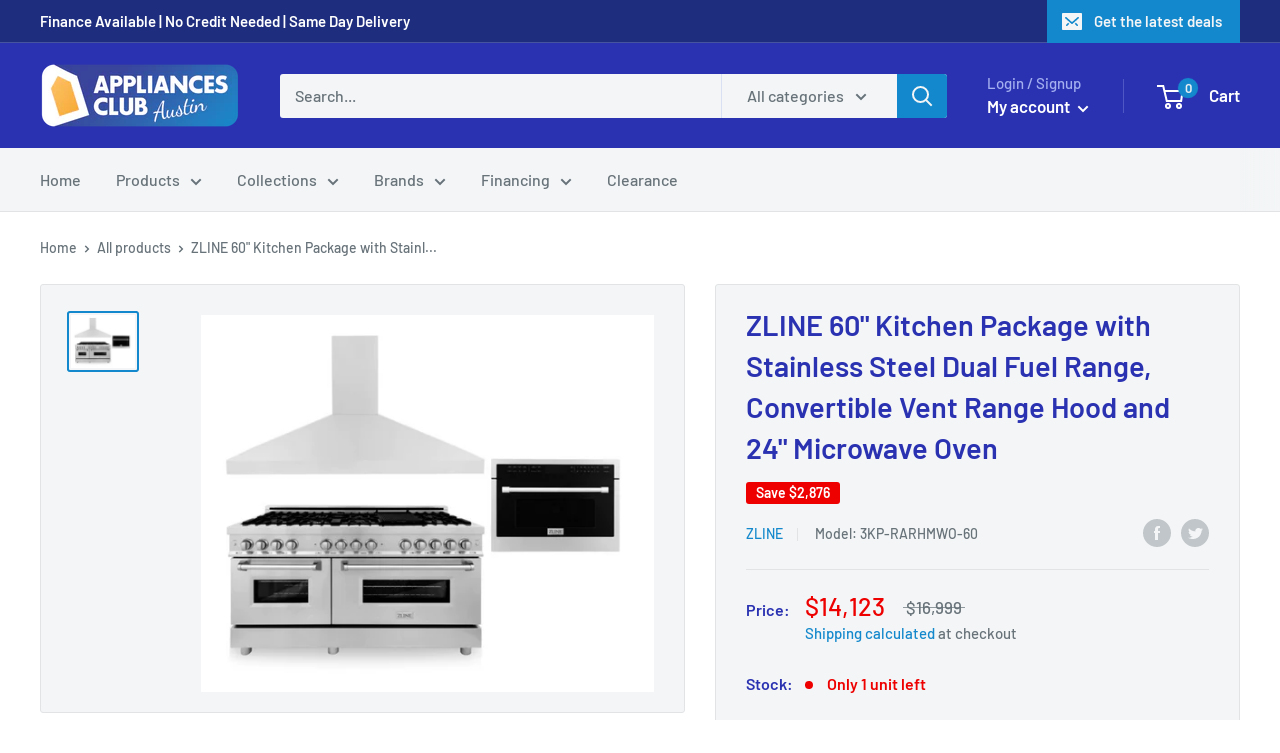

--- FILE ---
content_type: text/html; charset=utf-8
request_url: https://appliancesclub.com/products/zline-60-kitchen-package-with-stainless-steel-dual-fuel-range-convertible-vent-range-hood-and-24-microwave-oven
body_size: 38984
content:
<!doctype html>

<html class="no-js" lang="en">
  <head>
    <meta name="google-site-verification" content="dz6xb57rCEMYTZKEMBboe6eFPJPncSMEvtU-z3NM3n4">
    
    <script>
if (window.RhEasy === undefined) {
    window.RhEasy = {
  "platform" : "SHOPIFY",
  "conversionId" : 685722849,
  "conversionLabel" : "ReLdCMHE9rgBEOGZ_cYC",
  "fbPixelId" : "452534052318642"
}
}

    window.RhEasy.pageType = 'product';
    window.RhEasy.product = {
        productId: '8755009552672',
        variantId: '46887555727648',
        productName: 'ZLINE 60" Kitchen Package with Stainless Steel Dual Fuel Range, Convertible Vent Range Hood and 24" Microwave Oven',
        price: 14123.0,
        currency: 'USD'
    };



</script>
    <!-- "snippets/booster-seo.liquid" was not rendered, the associated app was uninstalled -->
    <meta charset="utf-8">
    <meta http-equiv="X-UA-Compatible" content="IE=edge,chrome=1">
    <meta
      name="viewport"
      content="width=device-width, initial-scale=1.0, height=device-height, minimum-scale=1.0, maximum-scale=1.0"
    >
    <meta name="theme-color" content="#1488cc">
<link rel="canonical" href="https://appliancesclub.com/products/zline-60-kitchen-package-with-stainless-steel-dual-fuel-range-convertible-vent-range-hood-and-24-microwave-oven"><link rel="shortcut icon" href="//appliancesclub.com/cdn/shop/files/75375638_414913755855460_7061704182050324480_n_1_32x32.jpg?v=1613786507" type="image/png"><link rel="preload" as="style" href="//appliancesclub.com/cdn/shop/t/2/assets/theme.scss.css?v=115781092484106267511759259356">

    <meta property="og:type" content="product">
  <meta property="og:title" content="ZLINE 60&quot; Kitchen Package with Stainless Steel Dual Fuel Range, Convertible Vent Range Hood and 24&quot; Microwave Oven"><meta property="og:image" content="http://appliancesclub.com/cdn/shop/files/Screenshot2023-10-03at11.33.54AM_1024x.png?v=1696351041">
    <meta property="og:image:secure_url" content="https://appliancesclub.com/cdn/shop/files/Screenshot2023-10-03at11.33.54AM_1024x.png?v=1696351041"><meta property="product:price:amount" content="14,123.00">
  <meta property="product:price:currency" content="USD"><meta property="og:description" content="3KP-RARHMWO-60 Shop Attainable Luxury with the ZLINE Kitchen and Bath Kitchen Appliance Package - featuring 60&quot;Duel Fuel Range (RA60), 60&quot; Wall Mount Range Hood (597-60), and the 24&quot; MicrowaveOven (MWO-24). Save more on your dream kitchen when you bundle. Free shipping on all orders. This Bundle Includes:     Product D"><meta property="og:url" content="https://appliancesclub.com/products/zline-60-kitchen-package-with-stainless-steel-dual-fuel-range-convertible-vent-range-hood-and-24-microwave-oven">
<meta property="og:site_name" content="Appliances Club"><meta name="twitter:card" content="summary"><meta name="twitter:title" content="ZLINE 60" Kitchen Package with Stainless Steel Dual Fuel Range, Convertible Vent Range Hood and 24" Microwave Oven">
  <meta name="twitter:description" content="3KP-RARHMWO-60 Shop Attainable Luxury with the ZLINE Kitchen and Bath Kitchen Appliance Package - featuring 60&quot;Duel Fuel Range (RA60), 60&quot; Wall Mount Range Hood (597-60), and the 24&quot; MicrowaveOven (MWO-24). Save more on your dream kitchen when you bundle. Free shipping on all orders. This Bundle Includes:     Product Details Number of Items Included: 3   ZLINE 60&quot; FreestandingDual Fuel Range   Description:Experience Attainable Luxury with the ZLINE 60&quot; Dual Fuel Professional Range. ZLINE&#39;s dual fuel range combines a high performance gas stove top with an electric convection oven. Providing professional aesthetics and functionality, this stove offers the ultimate luxury experience for a fraction of the cost. Achieve optimal results with cooktop power ranging from 4,200 up to 18,000 BTUs provided with sealed burners. Rely on precise and even heating for every homemade dish with an electric convection oven.">
  <meta name="twitter:image" content="https://appliancesclub.com/cdn/shop/files/Screenshot2023-10-03at11.33.54AM_600x600_crop_center.png?v=1696351041">
<link rel="preconnect" href="//fonts.shopifycdn.com">
    <link rel="dns-prefetch" href="//productreviews.shopifycdn.com">
    <link rel="dns-prefetch" href="//maps.googleapis.com">
    <link rel="dns-prefetch" href="//maps.gstatic.com">

    <!-- "snippets/buddha-megamenu-before.liquid" was not rendered, the associated app was uninstalled -->
    <!-- "snippets/buddha-megamenu.liquid" was not rendered, the associated app was uninstalled -->
    <link href="//appliancesclub.com/cdn/shop/t/2/assets/ndnapps-sociallogin.css?v=137768186048776415201577916552" rel="stylesheet" type="text/css" media="all" />
    <script>window.performance && window.performance.mark && window.performance.mark('shopify.content_for_header.start');</script><meta name="google-site-verification" content="_H3bxVPGU3Bwz5yy8ipFYKgpowZIUdnl2ZpUCOuUfL8">
<meta name="google-site-verification" content="i1djFUvvYZnovh3RTk9cFozDY2y0sRVr5Qt_acTFPl0">
<meta id="shopify-digital-wallet" name="shopify-digital-wallet" content="/26353500246/digital_wallets/dialog">
<link rel="alternate" type="application/json+oembed" href="https://appliancesclub.com/products/zline-60-kitchen-package-with-stainless-steel-dual-fuel-range-convertible-vent-range-hood-and-24-microwave-oven.oembed">
<script async="async" src="/checkouts/internal/preloads.js?locale=en-US"></script>
<script id="shopify-features" type="application/json">{"accessToken":"ee5fcc0c9ae97e89123cd1ffc3ddb235","betas":["rich-media-storefront-analytics"],"domain":"appliancesclub.com","predictiveSearch":true,"shopId":26353500246,"locale":"en"}</script>
<script>var Shopify = Shopify || {};
Shopify.shop = "appliances-club.myshopify.com";
Shopify.locale = "en";
Shopify.currency = {"active":"USD","rate":"1.0"};
Shopify.country = "US";
Shopify.theme = {"name":"Warehouse","id":77499072598,"schema_name":"Warehouse","schema_version":"1.5.1","theme_store_id":871,"role":"main"};
Shopify.theme.handle = "null";
Shopify.theme.style = {"id":null,"handle":null};
Shopify.cdnHost = "appliancesclub.com/cdn";
Shopify.routes = Shopify.routes || {};
Shopify.routes.root = "/";</script>
<script type="module">!function(o){(o.Shopify=o.Shopify||{}).modules=!0}(window);</script>
<script>!function(o){function n(){var o=[];function n(){o.push(Array.prototype.slice.apply(arguments))}return n.q=o,n}var t=o.Shopify=o.Shopify||{};t.loadFeatures=n(),t.autoloadFeatures=n()}(window);</script>
<script id="shop-js-analytics" type="application/json">{"pageType":"product"}</script>
<script defer="defer" async type="module" src="//appliancesclub.com/cdn/shopifycloud/shop-js/modules/v2/client.init-shop-cart-sync_CGREiBkR.en.esm.js"></script>
<script defer="defer" async type="module" src="//appliancesclub.com/cdn/shopifycloud/shop-js/modules/v2/chunk.common_Bt2Up4BP.esm.js"></script>
<script type="module">
  await import("//appliancesclub.com/cdn/shopifycloud/shop-js/modules/v2/client.init-shop-cart-sync_CGREiBkR.en.esm.js");
await import("//appliancesclub.com/cdn/shopifycloud/shop-js/modules/v2/chunk.common_Bt2Up4BP.esm.js");

  window.Shopify.SignInWithShop?.initShopCartSync?.({"fedCMEnabled":true,"windoidEnabled":true});

</script>
<script>(function() {
  var isLoaded = false;
  function asyncLoad() {
    if (isLoaded) return;
    isLoaded = true;
    var urls = ["https:\/\/chimpstatic.com\/mcjs-connected\/js\/users\/7cf85af96f3ba63bbe7433569\/13f0686e055fcf8a03471341e.js?shop=appliances-club.myshopify.com","https:\/\/cdn.shopify.com\/s\/files\/1\/0263\/5350\/0246\/t\/2\/assets\/ets_instagram_shopping_slider_init.js?shop=appliances-club.myshopify.com","https:\/\/embed.tawk.to\/widget-script\/602dcc6c9c4f165d47c46bf8\/1euped21a.js?shop=appliances-club.myshopify.com","\/\/app.backinstock.org\/widget\/22873_1746005073.js?category=bis\u0026v=6\u0026shop=appliances-club.myshopify.com"];
    for (var i = 0; i < urls.length; i++) {
      var s = document.createElement('script');
      s.type = 'text/javascript';
      s.async = true;
      s.src = urls[i];
      var x = document.getElementsByTagName('script')[0];
      x.parentNode.insertBefore(s, x);
    }
  };
  if(window.attachEvent) {
    window.attachEvent('onload', asyncLoad);
  } else {
    window.addEventListener('load', asyncLoad, false);
  }
})();</script>
<script id="__st">var __st={"a":26353500246,"offset":-21600,"reqid":"22ef9b00-e97c-4415-ae3b-fb02bc0dd200-1762778923","pageurl":"appliancesclub.com\/products\/zline-60-kitchen-package-with-stainless-steel-dual-fuel-range-convertible-vent-range-hood-and-24-microwave-oven","u":"adf363ba93b2","p":"product","rtyp":"product","rid":8755009552672};</script>
<script>window.ShopifyPaypalV4VisibilityTracking = true;</script>
<script id="captcha-bootstrap">!function(){'use strict';const t='contact',e='account',n='new_comment',o=[[t,t],['blogs',n],['comments',n],[t,'customer']],c=[[e,'customer_login'],[e,'guest_login'],[e,'recover_customer_password'],[e,'create_customer']],r=t=>t.map((([t,e])=>`form[action*='/${t}']:not([data-nocaptcha='true']) input[name='form_type'][value='${e}']`)).join(','),a=t=>()=>t?[...document.querySelectorAll(t)].map((t=>t.form)):[];function s(){const t=[...o],e=r(t);return a(e)}const i='password',u='form_key',d=['recaptcha-v3-token','g-recaptcha-response','h-captcha-response',i],f=()=>{try{return window.sessionStorage}catch{return}},m='__shopify_v',_=t=>t.elements[u];function p(t,e,n=!1){try{const o=window.sessionStorage,c=JSON.parse(o.getItem(e)),{data:r}=function(t){const{data:e,action:n}=t;return t[m]||n?{data:e,action:n}:{data:t,action:n}}(c);for(const[e,n]of Object.entries(r))t.elements[e]&&(t.elements[e].value=n);n&&o.removeItem(e)}catch(o){console.error('form repopulation failed',{error:o})}}const l='form_type',E='cptcha';function T(t){t.dataset[E]=!0}const w=window,h=w.document,L='Shopify',v='ce_forms',y='captcha';let A=!1;((t,e)=>{const n=(g='f06e6c50-85a8-45c8-87d0-21a2b65856fe',I='https://cdn.shopify.com/shopifycloud/storefront-forms-hcaptcha/ce_storefront_forms_captcha_hcaptcha.v1.5.2.iife.js',D={infoText:'Protected by hCaptcha',privacyText:'Privacy',termsText:'Terms'},(t,e,n)=>{const o=w[L][v],c=o.bindForm;if(c)return c(t,g,e,D).then(n);var r;o.q.push([[t,g,e,D],n]),r=I,A||(h.body.append(Object.assign(h.createElement('script'),{id:'captcha-provider',async:!0,src:r})),A=!0)});var g,I,D;w[L]=w[L]||{},w[L][v]=w[L][v]||{},w[L][v].q=[],w[L][y]=w[L][y]||{},w[L][y].protect=function(t,e){n(t,void 0,e),T(t)},Object.freeze(w[L][y]),function(t,e,n,w,h,L){const[v,y,A,g]=function(t,e,n){const i=e?o:[],u=t?c:[],d=[...i,...u],f=r(d),m=r(i),_=r(d.filter((([t,e])=>n.includes(e))));return[a(f),a(m),a(_),s()]}(w,h,L),I=t=>{const e=t.target;return e instanceof HTMLFormElement?e:e&&e.form},D=t=>v().includes(t);t.addEventListener('submit',(t=>{const e=I(t);if(!e)return;const n=D(e)&&!e.dataset.hcaptchaBound&&!e.dataset.recaptchaBound,o=_(e),c=g().includes(e)&&(!o||!o.value);(n||c)&&t.preventDefault(),c&&!n&&(function(t){try{if(!f())return;!function(t){const e=f();if(!e)return;const n=_(t);if(!n)return;const o=n.value;o&&e.removeItem(o)}(t);const e=Array.from(Array(32),(()=>Math.random().toString(36)[2])).join('');!function(t,e){_(t)||t.append(Object.assign(document.createElement('input'),{type:'hidden',name:u})),t.elements[u].value=e}(t,e),function(t,e){const n=f();if(!n)return;const o=[...t.querySelectorAll(`input[type='${i}']`)].map((({name:t})=>t)),c=[...d,...o],r={};for(const[a,s]of new FormData(t).entries())c.includes(a)||(r[a]=s);n.setItem(e,JSON.stringify({[m]:1,action:t.action,data:r}))}(t,e)}catch(e){console.error('failed to persist form',e)}}(e),e.submit())}));const S=(t,e)=>{t&&!t.dataset[E]&&(n(t,e.some((e=>e===t))),T(t))};for(const o of['focusin','change'])t.addEventListener(o,(t=>{const e=I(t);D(e)&&S(e,y())}));const B=e.get('form_key'),M=e.get(l),P=B&&M;t.addEventListener('DOMContentLoaded',(()=>{const t=y();if(P)for(const e of t)e.elements[l].value===M&&p(e,B);[...new Set([...A(),...v().filter((t=>'true'===t.dataset.shopifyCaptcha))])].forEach((e=>S(e,t)))}))}(h,new URLSearchParams(w.location.search),n,t,e,['guest_login'])})(!0,!0)}();</script>
<script integrity="sha256-52AcMU7V7pcBOXWImdc/TAGTFKeNjmkeM1Pvks/DTgc=" data-source-attribution="shopify.loadfeatures" defer="defer" src="//appliancesclub.com/cdn/shopifycloud/storefront/assets/storefront/load_feature-81c60534.js" crossorigin="anonymous"></script>
<script data-source-attribution="shopify.dynamic_checkout.dynamic.init">var Shopify=Shopify||{};Shopify.PaymentButton=Shopify.PaymentButton||{isStorefrontPortableWallets:!0,init:function(){window.Shopify.PaymentButton.init=function(){};var t=document.createElement("script");t.src="https://appliancesclub.com/cdn/shopifycloud/portable-wallets/latest/portable-wallets.en.js",t.type="module",document.head.appendChild(t)}};
</script>
<script data-source-attribution="shopify.dynamic_checkout.buyer_consent">
  function portableWalletsHideBuyerConsent(e){var t=document.getElementById("shopify-buyer-consent"),n=document.getElementById("shopify-subscription-policy-button");t&&n&&(t.classList.add("hidden"),t.setAttribute("aria-hidden","true"),n.removeEventListener("click",e))}function portableWalletsShowBuyerConsent(e){var t=document.getElementById("shopify-buyer-consent"),n=document.getElementById("shopify-subscription-policy-button");t&&n&&(t.classList.remove("hidden"),t.removeAttribute("aria-hidden"),n.addEventListener("click",e))}window.Shopify?.PaymentButton&&(window.Shopify.PaymentButton.hideBuyerConsent=portableWalletsHideBuyerConsent,window.Shopify.PaymentButton.showBuyerConsent=portableWalletsShowBuyerConsent);
</script>
<script data-source-attribution="shopify.dynamic_checkout.cart.bootstrap">document.addEventListener("DOMContentLoaded",(function(){function t(){return document.querySelector("shopify-accelerated-checkout-cart, shopify-accelerated-checkout")}if(t())Shopify.PaymentButton.init();else{new MutationObserver((function(e,n){t()&&(Shopify.PaymentButton.init(),n.disconnect())})).observe(document.body,{childList:!0,subtree:!0})}}));
</script>

<script>window.performance && window.performance.mark && window.performance.mark('shopify.content_for_header.end');</script>
    <script src="//appliancesclub.com/cdn/shop/t/2/assets/ndnapps-sociallogin-script.js?v=2497412542028051811577921909" type="text/javascript"></script>
    <script type="text/javascript">window.moneyFormat = "${{amount}}";
    window.globoAlsoBoughtMoneyFormat = "${{amount}}";
    window.shopCurrency = "USD";
    window.assetsUrl = '//appliancesclub.com/cdn/shop/t/2/assets/';
  </script>
  <link href="//appliancesclub.com/cdn/shop/t/2/assets/globo.alsobought.css?v=23408815143678034441600634281" rel="stylesheet" type="text/css" media="all" />  <script src="//appliancesclub.com/cdn/shop/t/2/assets/globo.alsobought.js?v=55641921801928829261574976917" data-instant-track type="text/javascript"></script>
  <script data-instant-track>
    var globoAlsoBought = new globoAlsoBought({
      apiUrl: "https://related-products.globosoftware.net/api",
      shop: "appliances-club.myshopify.com",
      domain: "appliancesclub.com",
      view_name: 'globo.related',
      cart_properties_name: 'utm_source',
      cart_properties_value: 'globoRelatedProducts',
      manualRecommendations: {},
      discount: false,
      redirect: true,
      exclude_tags: [],
      carousel_items: 6,
      carousel_autoplay: false,
      productBoughtTogether: {
        enable: true,
        limit: 15,
        random: false,
        template: 3,
        thisItem: false,
        conditions: ["manual"]
      },
      productRelated: {
        enable: false,
        limit: 12,
        random: false,
        template: 1,
        thisItem: false,
        conditions: ["vendor"]
      },
      cart: {
        enable: true,
        limit: 15,
        random: false,
        template: 1,
        conditions: ["manual"],
        products: []
      },product: {
          id: 8755009552672,
          title: "ZLINE 60\" Kitchen Package with Stainless Steel Dual Fuel Range, Convertible Vent Range Hood and 24\" Microwave Oven",
          handle: "zline-60-kitchen-package-with-stainless-steel-dual-fuel-range-convertible-vent-range-hood-and-24-microwave-oven",
          price: 1412300,
          compare_at_price: 1699900,
          images: ["//appliancesclub.com/cdn/shop/files/Screenshot2023-10-03at11.33.54AM.png?v=1696351041"],
          variants: [{"id":46887555727648,"title":"Default Title","option1":"Default Title","option2":null,"option3":null,"sku":"3KP-RARHMWO-60","requires_shipping":false,"taxable":true,"featured_image":null,"available":true,"name":"ZLINE 60\" Kitchen Package with Stainless Steel Dual Fuel Range, Convertible Vent Range Hood and 24\" Microwave Oven","public_title":null,"options":["Default Title"],"price":1412300,"weight":362874,"compare_at_price":1699900,"inventory_management":"shopify","barcode":"","requires_selling_plan":false,"selling_plan_allocations":[]}],
          available: true,
          vendor: "ZLine",
          product_type: "Appliance Package",
          tags: ["3 pices packge","3KP-RARHMWO-60","60 inch range","Microwave","range and hood package","Range Hood","Stainless steel","zline"],
          collection:"appliances-packge-1"},no_image_url: "https://cdn.shopify.com/s/images/admin/no-image-large.gif"
    });
  </script>
  <script src="//appliancesclub.com/cdn/shop/t/2/assets/globo.alsobought.data.js?v=89808759759705094231600640226" data-instant-track type="text/javascript"></script>
  

    
  <script type="application/ld+json">
  {
    "@context": "http://schema.org",
    "@type": "Product",
    "offers": [{
          "@type": "Offer",
          "name": "Default Title",
          "availability":"https://schema.org/InStock",
          "price": "14,123.00",
          "priceCurrency": "USD",
          "priceValidUntil": "2025-11-20","sku": "3KP-RARHMWO-60","url": "/products/zline-60-kitchen-package-with-stainless-steel-dual-fuel-range-convertible-vent-range-hood-and-24-microwave-oven/products/zline-60-kitchen-package-with-stainless-steel-dual-fuel-range-convertible-vent-range-hood-and-24-microwave-oven?variant=46887555727648"
        }
],

    "brand": {
      "name": "ZLine"
    },
    "name": "ZLINE 60\" Kitchen Package with Stainless Steel Dual Fuel Range, Convertible Vent Range Hood and 24\" Microwave Oven",
    "description": "3KP-RARHMWO-60\nShop Attainable Luxury with the ZLINE Kitchen and Bath Kitchen Appliance Package - featuring 60\"Duel Fuel Range (RA60), 60\" Wall Mount Range Hood (597-60), and the 24\" MicrowaveOven (MWO-24). Save more on your dream kitchen when you bundle. Free shipping on all orders.\nThis Bundle Includes:\n \n\n \nProduct Details\nNumber of Items Included: 3\n \nZLINE 60\" FreestandingDual Fuel Range\n \n\n\n\n\n\nDescription:Experience Attainable Luxury with the ZLINE 60\" Dual Fuel Professional Range. ZLINE's dual fuel range combines a high performance gas stove top with an electric convection oven. Providing professional aesthetics and functionality, this stove offers the ultimate luxury experience for a fraction of the cost. Achieve optimal results with cooktop power ranging from 4,200 up to 18,000 BTUs provided with sealed burners. Rely on precise and even heating for every homemade dish with an electric convection oven. Enjoy an ultra-deep oven capacity with a three-layered insulated glass oven for efficient cooking every use. With upgraded premium features such as SmoothSlide ball-bearing oven racks, dual lighting, and adjustable legs, this dual fuel range is certain to wow both the chef and guests alike. Cook with ease with StayPut Italian hinges, providing a safe baking environment to enjoy for years to come. ZLINE stands by the longevity and durability of its professional dual-fuel stoves, while ensuring further protection and peace of mind with a worry-free warranty. The ZLINE Dual Fuel Range ships next business day when in stock.\n\n\n\n\n\n\n\n\n\n\n\nRange Type:Freestanding Range\n\n\n\n\n\nFuel Type:Gas Burners,Electric Oven\n\n\n\n\n\nProprietary Stay-Put Oven Door:hinges are designed to support the full weight of the oven door and stop at any place, durable and effective, with a smooth action.\n\n\n\n\n\nSealed Italian Burnersburners provide the perfect range of cooking power from 4,200 to 18,000 BTU's.\n\n\n\n\n\n\n \nZLINE Professional Convertible Vent Wall Mount Range Hood in Stainless Steel (597)\n\n \n\n\n\n\nDescription:The ZLINE 597 professional wall mount stainless steel hood is designed to be both elegant and powerful, featuring the industry's only lifetime warranty motor. This hood is made from 430 grade stainless steel and is a ZLINE classic. Its durable construction, modern design, and lifetime warranty motor - a ZLINE exclusive - guarantee a range hood with a timeless design that will last a lifetime.\n\n\n\n\n\n\n\n\n\n\nProduct Type:Wall Mount Range Hood\n\n\n\n\n\n\n\n\n\n\n\n\n\nFilters:Dishwasher-safe stainless steel baffle filters\n\n\n\n\n\n\n\n\n\n\n\n\n\nVenting:High performance 4-speed motor\n\n\n\n\n\n\n\n\n\n\n\n\n\nLighting:Built-in LED lighting\n\n\n\n\n\n\n \nZLINE 24\" Built-in Convection Microwave Oven in Stainless Steel with Speed and Sensor Cooking (MWO-24)\n\n \n\n\n\n\nDescription:Combining precise, high-performance technology with seamless integration, the ZLINE MWO-24 Convection Microwave Oven with Speed Cook is an elite upgrade for a professional kitchen suite. Experience optimal results for every dish with 11 different power levels, utilizing regular heat, broil, or convection cooking elements. Premium cooking features include multi-stage cooking technology, sensor cooking, express cooking, and multiple auto-defrost settings. Have peace of mind in a busy kitchen with the integrated child lock safety feature. Enjoy a modern, yet versatile built-in installation and superior cooking with the ZLINE Convection Microwave Oven with Speed Cook. ZLINE continues to revolutionize the industry by providing our customers with Attainable Luxury. ZLINE proudly stands by the longevity and durability of their microwave ovens. The MWO-24 ships next business day when in stock.\n\n\n\n\n\n\n\n\n\n\nProduct Type:Microwave Oven\n\n\n\n\n\n\n\n\n\n\n\n\n\nCooking Power:1,000-watt cooking power to thoroughly cook or defrost any food\n\n\n\n\n\n\n\n\n\n\n\n\n\nPower Levels:11 power levels giving you plenty of cooking options\n\n\n\n\n\n\n\n\n\n\n\n\n\nCapacity:Standard 1.55 cubic foot capacity built to fit within your kitchen's cabinetry\n\n\n\n\n\n\n ",
    "category": "Appliance Package",
    "url": "/products/zline-60-kitchen-package-with-stainless-steel-dual-fuel-range-convertible-vent-range-hood-and-24-microwave-oven/products/zline-60-kitchen-package-with-stainless-steel-dual-fuel-range-convertible-vent-range-hood-and-24-microwave-oven",
    "sku": "3KP-RARHMWO-60",
    "image": {
      "@type": "ImageObject",
      "url": "https://appliancesclub.com/cdn/shop/files/Screenshot2023-10-03at11.33.54AM_1024x.png?v=1696351041",
      "image": "https://appliancesclub.com/cdn/shop/files/Screenshot2023-10-03at11.33.54AM_1024x.png?v=1696351041",
      "name": "ZLINE 60\" Kitchen Package with Stainless Steel Dual Fuel Range, Convertible Vent Range Hood and 24\" Microwave Oven",
      "width": "1024",
      "height": "1024"
    }
  }
  </script>


    <script>
      // This allows to expose several variables to the global scope, to be used in scripts
      window.theme = {
        template: "product",
        localeRootUrl: '',
        shopCurrency: "USD",
        cartCount: 0,
        customerId: null,
        moneyFormat: "${{amount}}",
        moneyWithCurrencyFormat: "${{amount}} USD",
        useNativeMultiCurrency: false,
        currencyConversionEnabled: false,
        currencyConversionMoneyFormat: "money_format",
        currencyConversionRoundAmounts: false,
        showDiscount: true,
        discountMode: "saving",
        searchMode: "product",
        cartType: "page"
      };

      window.languages = {
        collectionOnSaleLabel: "Save {{savings}}",
        productFormUnavailable: "Unavailable",
        productFormAddToCart: "Add to cart",
        productFormSoldOut: "Sold out",
        shippingEstimatorNoResults: "No shipping could be found for your address.",
        shippingEstimatorOneResult: "There is one shipping rate for your address:",
        shippingEstimatorMultipleResults: "There are {{count}} shipping rates for your address:",
        shippingEstimatorErrors: "There are some errors:"
      };

      window.lazySizesConfig = {
        loadHidden: false,
        hFac: 0.8,
        expFactor: 3,
        customMedia: {
          '--phone': '(max-width: 640px)',
          '--tablet': '(min-width: 641px) and (max-width: 1023px)',
          '--lap': '(min-width: 1024px)'
        }
      };

      document.documentElement.className = document.documentElement.className.replace('no-js', 'js');

      // This code is done to force reload the page when the back button is hit (which allows to fix stale data on cart, for instance)
      if (performance.navigation.type === 2) {
        location.reload(true);
      }
    </script>

    <script src="//appliancesclub.com/cdn/shop/t/2/assets/lazysizes.min.js?v=38423348123636194381569980933" async></script>

    
<script
      src="//polyfill-fastly.net/v3/polyfill.min.js?unknown=polyfill&features=fetch,Element.prototype.closest,Element.prototype.matches,Element.prototype.remove,Element.prototype.classList,Array.prototype.includes,Array.prototype.fill,String.prototype.includes,String.prototype.padStart,Object.assign,CustomEvent,Intl,URL,DOMTokenList,IntersectionObserver,IntersectionObserverEntry"
      defer
    ></script>
    <script src="//appliancesclub.com/cdn/shop/t/2/assets/libs.min.js?v=36629197183099365621569980933" defer></script>
    <script src="//appliancesclub.com/cdn/shop/t/2/assets/theme.min.js?v=92469659231118044011569980934" defer></script>
    <script src="//appliancesclub.com/cdn/shop/t/2/assets/custom.js?v=90373254691674712701569980933" defer></script>

    <link rel="stylesheet" href="//appliancesclub.com/cdn/shop/t/2/assets/theme.scss.css?v=115781092484106267511759259356">
    
    <script src="https://shopoe.net/app.js"></script>
    <!-- Zapiet | Store Pickup + Delivery -->
    

<style type="text/css">
.mfp-bg{z-index:999999998;overflow:hidden;background:#0b0b0b;opacity:.8}.mfp-bg,.mfp-wrap{top:0;left:0;width:100%;height:100%;position:fixed}.mfp-wrap{z-index:999999999;outline:0!important;-webkit-backface-visibility:hidden}.mfp-container{text-align:center;position:absolute;width:100%;height:100%;left:0;top:0;padding:0 8px;-webkit-box-sizing:border-box;box-sizing:border-box}.mfp-container:before{content:"";display:inline-block;height:100%;vertical-align:middle}.mfp-align-top .mfp-container:before{display:none}.mfp-content{position:relative;display:inline-block;vertical-align:middle;margin:0 auto;text-align:left;z-index:1045}.mfp-ajax-holder .mfp-content,.mfp-inline-holder .mfp-content{width:100%;cursor:auto}.mfp-ajax-cur{cursor:progress}.mfp-zoom-out-cur,.mfp-zoom-out-cur .mfp-image-holder .mfp-close{cursor:-webkit-zoom-out;cursor:zoom-out}.mfp-zoom{cursor:pointer;cursor:-webkit-zoom-in;cursor:zoom-in}.mfp-auto-cursor .mfp-content{cursor:auto}.mfp-arrow,.mfp-close,.mfp-counter,.mfp-preloader{-webkit-user-select:none;-moz-user-select:none;-ms-user-select:none;user-select:none}.mfp-loading.mfp-figure{display:none}.mfp-hide{display:none!important}.mfp-preloader{color:#ccc;position:absolute;top:50%;width:auto;text-align:center;margin-top:-.8em;left:8px;right:8px;z-index:1044}.mfp-preloader a{color:#ccc}.mfp-preloader a:hover{color:#fff}.mfp-s-error .mfp-content,.mfp-s-ready .mfp-preloader{display:none}button.mfp-arrow,button.mfp-close{overflow:visible;cursor:pointer;background:0 0;border:0;-webkit-appearance:none;display:block;outline:0;padding:0;z-index:1046;-webkit-box-shadow:none;box-shadow:none;-ms-touch-action:manipulation;touch-action:manipulation}button::-moz-focus-inner{padding:0;border:0}.mfp-close{width:44px;height:44px;line-height:44px;position:absolute;right:0;top:0;text-decoration:none;text-align:center;opacity:.65;padding:0 0 18px 10px;color:#fff;font-style:normal;font-size:28px;font-family:Arial,Baskerville,monospace}.mfp-close:focus,.mfp-close:hover{opacity:1}.mfp-close:active{top:1px}.mfp-close-btn-in .mfp-close{color:#333}@media (max-width:900px){.mfp-container{padding-left:6px;padding-right:6px}}.picker,.picker__holder{width:100%;position:absolute}.picker{font-size:16px;text-align:left;line-height:1.2;color:#000;z-index:10000;-webkit-user-select:none;-moz-user-select:none;-ms-user-select:none;user-select:none}.picker__input{cursor:default}.picker__input.picker__input--active{border-color:#0089ec}.picker__holder{overflow-y:auto;-webkit-overflow-scrolling:touch;background:#fff;border:1px solid #aaa;border-top-width:0;border-bottom-width:0;border-radius:0 0 5px 5px;-webkit-box-sizing:border-box;box-sizing:border-box;min-width:176px;max-width:466px;max-height:0;-moz-opacity:0;opacity:0;-webkit-transform:translateY(-1em) perspective(600px) rotateX(10deg);transform:translateY(-1em) perspective(600px) rotateX(10deg);transition:-webkit-transform .15s ease-out,opacity .15s ease-out,max-height 0s .15s,border-width 0s .15s;-webkit-transition:opacity .15s ease-out,max-height 0s .15s,border-width 0s .15s,-webkit-transform .15s ease-out;transition:opacity .15s ease-out,max-height 0s .15s,border-width 0s .15s,-webkit-transform .15s ease-out;transition:transform .15s ease-out,opacity .15s ease-out,max-height 0s .15s,border-width 0s .15s;transition:transform .15s ease-out,opacity .15s ease-out,max-height 0s .15s,border-width 0s .15s,-webkit-transform .15s ease-out}
.picker__frame{padding:1px}.picker__wrap{margin:-1px}.picker--opened .picker__holder{max-height:25em;-moz-opacity:1;opacity:1;border-top-width:1px;border-bottom-width:1px;-webkit-transform:translateY(0) perspective(600px) rotateX(0);transform:translateY(0) perspective(600px) rotateX(0);transition:-webkit-transform .15s ease-out,opacity .15s ease-out,max-height 0s,border-width 0s;-webkit-transition:opacity .15s ease-out,max-height 0s,border-width 0s,-webkit-transform .15s ease-out;transition:opacity .15s ease-out,max-height 0s,border-width 0s,-webkit-transform .15s ease-out;transition:transform .15s ease-out,opacity .15s ease-out,max-height 0s,border-width 0s;transition:transform .15s ease-out,opacity .15s ease-out,max-height 0s,border-width 0s,-webkit-transform .15s ease-out;-webkit-box-shadow:0 6px 18px 1px rgba(0,0,0,.12);box-shadow:0 6px 18px 1px rgba(0,0,0,.12)}.picker__footer,.picker__header,.picker__table{text-align:center}.picker__day--highlighted,.picker__select--month:focus,.picker__select--year:focus{border-color:#0089ec}.picker__box{padding:0 1em}.picker__header{position:relative;margin-top:.75em}.picker__month,.picker__year{font-weight:500;display:inline-block;margin-left:.25em;margin-right:.25em}.picker__year{color:#999;font-size:.8em;font-style:italic}.picker__select--month,.picker__select--year{border:1px solid #b7b7b7;height:2em;padding:.5em;margin-left:.25em;margin-right:.25em}.picker__select--month{width:35%}.picker__select--year{width:22.5%}.picker__nav--next,.picker__nav--prev{position:absolute;padding:.5em 1.25em;width:1em;height:1em;-webkit-box-sizing:content-box;box-sizing:content-box;top:-.25em}.picker__nav--prev{left:-1em;padding-right:1.25em}.picker__nav--next{right:-1em;padding-left:1.25em}@media (min-width:24.5em){.picker__select--month,.picker__select--year{margin-top:-.5em}.picker__nav--next,.picker__nav--prev{top:-.33em}.picker__nav--prev{padding-right:1.5em}.picker__nav--next{padding-left:1.5em}}.picker__nav--next:before,.picker__nav--prev:before{content:" ";border-top:.5em solid transparent;border-bottom:.5em solid transparent;border-right:.75em solid #000;width:0;height:0;display:block;margin:0 auto}.picker__nav--next:before{border-right:0;border-left:.75em solid #000}.picker__nav--next:hover,.picker__nav--prev:hover{cursor:pointer;color:#000;background:#b1dcfb}.picker__nav--disabled,.picker__nav--disabled:before,.picker__nav--disabled:before:hover,.picker__nav--disabled:hover{cursor:default;background:0 0;border-right-color:#f5f5f5;border-left-color:#f5f5f5}.picker--focused .picker__day--highlighted,.picker__day--highlighted:hover,.picker__day--infocus:hover,.picker__day--outfocus:hover{color:#000;cursor:pointer;background:#b1dcfb}.picker__table{border-collapse:collapse;border-spacing:0;table-layout:fixed;font-size:inherit;width:100%;margin-top:.75em;margin-bottom:.5em}@media (min-height:33.875em){.picker__table{margin-bottom:.75em}}.picker__table td{margin:0;padding:0}.picker__weekday{width:14.285714286%;font-size:.75em;padding-bottom:.25em;color:#999;font-weight:500}@media (min-height:33.875em){.picker__weekday{padding-bottom:.5em}}.picker__day{padding:.3125em 0;font-weight:200;border:1px solid transparent}.picker__day--today{position:relative}.picker__day--today:before{content:" ";position:absolute;top:2px;right:2px;width:0;height:0;border-top:.5em solid #0059bc;border-left:.5em solid transparent}.picker__day--disabled:before{border-top-color:#aaa}.picker__day--outfocus{color:#ddd}.picker--focused .picker__day--selected,.picker__day--selected,.picker__day--selected:hover{background:#0089ec;color:#fff}.picker--focused .picker__day--disabled,.picker__day--disabled,.picker__day--disabled:hover{background:#f5f5f5;border-color:#f5f5f5;color:#ddd;cursor:default}.picker__day--highlighted.picker__day--disabled,.picker__day--highlighted.picker__day--disabled:hover{background:#bbb}.picker__button--clear,.picker__button--close,.picker__button--today{border:1px solid #fff;background:#fff;font-size:.8em;padding:.66em 0;font-weight:700;width:33%;display:inline-block;vertical-align:bottom}.picker__button--clear:hover,.picker__button--close:hover,.picker__button--today:hover{cursor:pointer;color:#000;background:#b1dcfb;border-bottom-color:#b1dcfb}.picker__button--clear:focus,.picker__button--close:focus,.picker__button--today:focus{background:#b1dcfb;border-color:#0089ec;outline:0}.picker__button--clear:before,.picker__button--close:before,.picker__button--today:before{position:relative;display:inline-block;height:0}.picker__button--clear:before,.picker__button--today:before{content:" ";margin-right:.45em}.picker__button--today:before{top:-.05em;width:0;border-top:.66em solid #0059bc;border-left:.66em solid transparent}.picker__button--clear:before{top:-.25em;width:.66em;border-top:3px solid #e20}.picker__button--close:before{content:"\D7";top:-.1em;vertical-align:top;font-size:1.1em;margin-right:.35em;color:#777}.picker__button--today[disabled],.picker__button--today[disabled]:hover{background:#f5f5f5;border-color:#f5f5f5;color:#ddd;cursor:default}.picker__button--today[disabled]:before{border-top-color:#aaa}.picker--focused .picker__list-item--highlighted,.picker__list-item--highlighted:hover,.picker__list-item:hover{background:#b1dcfb;cursor:pointer;color:#000}.picker__list{list-style:none;padding:.75em 0 4.2em;margin:0}.picker__list-item{border-bottom:1px solid #ddd;border-top:1px solid #ddd;margin-bottom:-1px;position:relative;background:#fff;padding:.75em 1.25em}@media (min-height:46.75em){.picker__list-item{padding:.5em 1em}}.picker__list-item--highlighted,.picker__list-item:hover{border-color:#0089ec;z-index:10}.picker--focused .picker__list-item--selected,.picker__list-item--selected,.picker__list-item--selected:hover{background:#0089ec;color:#fff;z-index:10}.picker--focused .picker__list-item--disabled,.picker__list-item--disabled,.picker__list-item--disabled:hover{background:#f5f5f5;color:#ddd;cursor:default;border-color:#ddd;z-index:auto}.picker--time .picker__button--clear{display:block;width:80%;margin:1em auto 0;padding:1em 1.25em;background:0 0;border:0;font-weight:500;font-size:.67em;text-align:center;text-transform:uppercase;color:#666}.picker--time .picker__button--clear:focus,.picker--time .picker__button--clear:hover{background:#e20;border-color:#e20;cursor:pointer;color:#fff;outline:0}.picker--time .picker__button--clear:before{top:-.25em;color:#666;font-size:1.25em;font-weight:700}.picker--time .picker__button--clear:focus:before,.picker--time .picker__button--clear:hover:before{color:#fff;border-color:#fff}.picker--time{min-width:256px;max-width:320px}.picker--time .picker__holder{background:#f2f2f2}@media (min-height:40.125em){.picker--time .picker__holder{font-size:.875em}}.picker--time .picker__box{padding:0;position:relative}#storePickupApp{display:-webkit-box;display:-ms-flexbox;display:flex;-webkit-box-orient:vertical;-webkit-box-direction:normal;-ms-flex-direction:column;flex-direction:column;margin-bottom:1rem;margin-top:1rem;text-align:left}#storePickupApp tr{display:table-row}#storePickupApp tr td{display:table-cell}#storePickupApp .filterByRegion select{width:100%}#storePickupApp .row{display:block}#storePickupApp .picker__weekday{padding:1em!important}#storePickupApp input[type=text]{-webkit-box-flex:1;-ms-flex-positive:1;flex-grow:1;padding:.7em 1em;border:1px solid #dadada;-webkit-box-shadow:inset 0 1px 3px #ddd;box-shadow:inset 0 1px 3px #ddd;-webkit-box-sizing:border-box;box-sizing:border-box;border-radius:4px;width:100%;margin-bottom:0;font-size:.9em;line-height:1em;height:inherit}#storePickupApp p{padding:0;margin:10px 0;font-size:.9em}#storePickupApp .pickupPagination{padding:0;margin:1em 0 0;font-size:.9em;display:-webkit-box;display:-ms-flexbox;display:flex;-webkit-box-align:center;-ms-flex-align:center;align-items:center;-webkit-box-pack:center;-ms-flex-pack:center;justify-content:center}#storePickupApp .pickupPagination li{margin-right:.4em;border:1px solid #dadada;border-radius:4px;display:-webkit-box;display:-ms-flexbox;display:flex}#storePickupApp .pickupPagination li a{padding:.5em 1em}#storePickupApp .pickupPagination li.active{background:#eee}#storePickupApp .pickupPagination li:hover{border-color:#c1c1c1}#storePickupApp .checkoutMethodsContainer{display:-webkit-box;display:-ms-flexbox;display:flex;-webkit-box-align:center;-ms-flex-align:center;align-items:center;-webkit-box-flex:1;-ms-flex-positive:1;flex-grow:1;-ms-flex-wrap:nowrap;flex-wrap:nowrap;-webkit-box-align:stretch;-ms-flex-align:stretch;align-items:stretch}#storePickupApp .checkoutMethodsContainer.inline{-webkit-box-orient:vertical;-webkit-box-direction:normal;-ms-flex-direction:column;flex-direction:column}#storePickupApp .checkoutMethodsContainer.inline,#storePickupApp .checkoutMethodsContainer.inline .checkoutMethod{display:-webkit-box;display:-ms-flexbox;display:flex}#storePickupApp .checkoutMethodsContainer.default .checkoutMethod{-webkit-box-flex:1;-ms-flex:1;flex:1;-webkit-box-orient:vertical;-webkit-box-direction:normal;-ms-flex-direction:column;flex-direction:column;-webkit-box-pack:center;-ms-flex-pack:center;justify-content:center;-webkit-box-align:center;-ms-flex-align:center;align-items:center;display:-webkit-box;display:-ms-flexbox;display:flex;margin-right:.5em;border:1px solid #dadada;border-radius:5px;padding:1em}#storePickupApp .checkoutMethodsContainer.default .checkoutMethod:last-child{margin-right:0}#storePickupApp .checkoutMethodsContainer.default .checkoutMethod:hover{cursor:pointer;border-color:#c1c1c1}#storePickupApp .checkoutMethodsContainer.default .checkoutMethod.active{background:#eee}#storePickupApp .checkoutMethodsContainer.default .checkoutMethod .checkoutMethodImage{display:-webkit-box;display:-ms-flexbox;display:flex;-webkit-box-align:center;-ms-flex-align:center;align-items:center;-webkit-box-pack:center;-ms-flex-pack:center;justify-content:center;padding-bottom:.5em}#storePickupApp .checkoutMethodsContainer.default .checkoutMethod .checkoutMethodImage img{max-height:26px}#storePickupApp .checkoutMethodsContainer.default .checkoutMethod .checkoutMethodName{text-align:center;line-height:1em;font-size:.9em}#storePickupApp .checkoutMethodsContainer.custom .checkoutMethod{-webkit-box-flex:1;-ms-flex:1;flex:1;-webkit-box-orient:vertical;-webkit-box-direction:normal;-ms-flex-direction:column;flex-direction:column;-webkit-box-pack:center;-ms-flex-pack:center;justify-content:center;-webkit-box-align:center;-ms-flex-align:center;align-items:center;display:-webkit-box;display:-ms-flexbox;display:flex;margin-right:.5em}#storePickupApp .checkoutMethodsContainer.custom .checkoutMethod:last-child{margin-right:0}#storePickupApp .checkoutMethodsContainer.custom .checkoutMethod .checkoutMethodImage{display:-webkit-box;display:-ms-flexbox;display:flex;-webkit-box-align:center;-ms-flex-align:center;align-items:center;-webkit-box-pack:center;-ms-flex-pack:center;justify-content:center}#storePickupApp .checkoutMethodContainer.pickup #searchBlock{margin-top:1em}#storePickupApp .checkoutMethodContainer .inputWithButton{display:-webkit-box;display:-ms-flexbox;display:flex;margin-bottom:1em;position:relative}#storePickupApp .checkoutMethodContainer .inputWithButton input[type=text]{-webkit-box-flex:1;-ms-flex:1;flex:1;border-right:0;margin:0;max-width:inherit;border-radius:4px 0 0 4px;line-height:1em}#storePickupApp .checkoutMethodContainer .inputWithButton .button{display:-webkit-box;display:-ms-flexbox;display:flex;-webkit-box-align:center;-ms-flex-align:center;align-items:center;-webkit-box-pack:center;-ms-flex-pack:center;justify-content:center;background:#eee;border:none;border:1px solid #dadada;border-radius:0 4px 4px 0;font-size:1.2em;padding:0 .6em;margin:0;width:inherit}#storePickupApp .checkoutMethodContainer .inputWithButton .button:hover{cursor:pointer}#storePickupApp .checkoutMethodContainer .inputWithButton .button .fa{color:#000}#storePickupApp .checkoutMethodContainer .locations{border:1px solid #dadada;border-radius:4px;margin-top:.5em;max-height:240px;overflow-y:auto}#storePickupApp .checkoutMethodContainer .locations .location{padding:1em;display:-webkit-box;display:-ms-flexbox;display:flex;line-height:1.2em;border-bottom:1px solid #f3f3f3;margin-bottom:0;-webkit-box-align:start;-ms-flex-align:start;align-items:flex-start}#storePickupApp .checkoutMethodContainer .locations .location input[type=radio]{margin-top:.2em;margin-right:.7em;height:inherit}#storePickupApp .checkoutMethodContainer .locations .location:last-child{border-bottom:none}#storePickupApp .checkoutMethodContainer .locations .location.active{background:#eee}#storePickupApp .checkoutMethodContainer .locations .location .block{display:-webkit-box;display:-ms-flexbox;display:flex;-webkit-box-orient:vertical;-webkit-box-direction:normal;-ms-flex-direction:column;flex-direction:column;font-size:.9em}#storePickupApp .checkoutMethodContainer .locations .location .block .company_name{display:-webkit-box;display:-ms-flexbox;display:flex;margin-bottom:.3em}#storePickupApp .checkoutMethodContainer .locations .location .block .moreInformationLink{margin-top:.3em}#storePickupApp .checkoutMethodContainer .picker__holder{bottom:-39px}#storePickupApp .checkoutMethodContainer .picker__list{padding:0;display:block}#storePickupApp .checkoutMethodContainer.delivery .inputWithButton,#storePickupApp .checkoutMethodContainer.shipping .inputWithButton{margin-bottom:0}#storePickupApp .checkoutMethodContainer .picker__list-item,#storePickupApp .checkoutMethodContainer .picker__list-item:first-child,#storePickupApp .checkoutMethodContainer .picker__list-item:nth-child(0),#storePickupApp .checkoutMethodContainer .picker__list-item:nth-child(2),#storePickupApp .checkoutMethodContainer .picker__list-item:nth-child(3),#storePickupApp .checkoutMethodContainer .picker__list-item:nth-child(4),#storePickupApp .checkoutMethodContainer .picker__list-item:nth-child(5){width:100%;display:block;padding:1em}#storePickupApp .checkoutMethodContainer.pickup .datePicker{margin-top:1em;margin-bottom:0}#storePickupApp .checkoutMethodContainer.delivery .picker--time .picker__list-item--disabled{display:none}#storePickupApp .spinnerContainer{padding:.5em 0;display:-webkit-box;display:-ms-flexbox;display:flex;-webkit-box-pack:center;-ms-flex-pack:center;justify-content:center;font-size:1.5em}#storePickupApp .error,#storePickupApp .error p{color:#c00}#storePickupApp .picker{left:0}.drawer__cart #storePickupApp .checkoutMethod .checkoutMethodImage img{-webkit-filter:invert(1);filter:invert(1)}.drawer__cart #storePickupApp .checkoutMethod.active{color:#222323}.drawer__cart #storePickupApp .checkoutMethod.active img{-webkit-filter:invert(0);filter:invert(0)}.drawer__cart #storePickupApp .inputWithButton .button,.drawer__cart #storePickupApp .locations .location .block,.drawer__cart #storePickupApp .locations .location a{color:#222323}.zapietModal{color:#333;width:auto;padding:20px;margin:20px auto}.zapietModal,.zapietModal.moreInformation{position:relative;background:#fff;max-width:500px}.zapietModal.moreInformation{margin:0 auto;border:1px solid #fff;border-radius:4px;padding:1em}.zapietModal.moreInformation h2{margin-bottom:.4em;font-size:1.5em}.zapietModal.moreInformation .mfp-close-btn-in .mfp-close{margin:0}.zapietModal.moreInformation table{margin-bottom:0;width:100%}.zapietModal.moreInformation .address{line-height:1.4em;padding-bottom:1em}
</style>

<link href="//appliancesclub.com/cdn/shop/t/2/assets/storepickup.scss.css?v=65365550471428489891575520423" rel="stylesheet" type="text/css" media="all" />
<link href="https://stackpath.bootstrapcdn.com/font-awesome/4.7.0/css/font-awesome.min.css" rel="stylesheet" type="text/css" media="all" />



















<script src="//appliancesclub.com/cdn/shop/t/2/assets/storepickup.js?v=166500316573043247301575520420" type="text/javascript"></script>

<script type="text/javascript">
ZapietCachedSettings = {
  // Your myshopify.com domain name. 
  shop_identifier: 'appliances-club.myshopify.com',
  // Which language would you like the widget in? Default English. 
  language_code: 'en',
  // Any custom settings can go here.
  settings: {
    disable_deliveries: false,
    disable_pickups: false,
    disable_shipping: false
  },
  customer: {
    first_name: '',
    last_name: '',
    company: '',
    address1: '',
    address2: '',
    city: '',
    province: '',
    country: '',
    zip: '',
    phone: ''
  },
  advance_notice: {
    pickup: {
      value: '',
      unit: '',
      breakpoint: '',
      after_breakpoint_value: '',
      after_breakpoint_unit: ''
    },
    delivery: { 
      value: '',
      unit: '',
      breakpoint: '',
      after_breakpoint_value: '',
      after_breakpoint_unit: ''
    },
    shipping: {
      value: '',
      breakpoint: '',
      after_breakpoint_value: ''
    }
  },
  started: false,
  // Do not modify the following parameters.
  cached_config: {"enable_app":true,"enable_geo_search_for_pickups":false,"pickup_region_filter_enabled":false,"pickup.enable_map":false,"delivery_validation_method":"exact_postcode_matching","base_country_name":"United States","base_country_code":"US","method_display_style":"default","date_format":"l, F j, Y","time_format":"h:i A","pickup_address_format":"<span class=\"name\"><strong>{{company_name}}<\/strong><\/span><span class=\"address\">{{address_line_1}}<br>{{city}}, {{postal_code}}<\/span><span class=\"distance\">{{distance}}<\/span>{{more_information}}","rates_enabled":true,"distance_format":"km","enable_delivery_address_autocompletion":false,"enable_pickup_address_autocompletion":false,"pickup_date_picker_enabled":true,"pickup_time_picker_enabled":true,"delivery_date_picker_enabled":true,"delivery_time_picker_enabled":true,"shipping.date_picker_enabled":false,"delivery_validate_cart":false,"pickup_validate_cart":false,"google_maps_api_key":"","enable_checkout_locale":true,"enable_checkout_url":true,"delivery_validator":{"enabled":false,"show_on_page_load":true,"sticky":true},"checkout":{"delivery":{"prepopulate_shipping_address":true},"pickup":{"discount_code":"","prepopulate_shipping_address":true}},"methods":{"shipping":{"active":true,"name":"Shipping","sort":1,"status":{"condition":"price","operator":"morethan","value":0,"enabled":true},"button":{"type":"default","default":"","hover":"","active":""}},"delivery":{"active":false,"name":"Delivery","sort":2,"status":{"condition":"price","operator":"morethan","value":0,"enabled":true},"button":{"type":"default","default":"","hover":"","active":""}},"pickup":{"active":false,"name":"Pickup","sort":3,"status":{"condition":"price","operator":"morethan","value":0,"enabled":true},"button":{"type":"default","default":"","hover":"","active":""}}},"translations":{"methods":{"shipping":"Shipping","pickup":"Pickups","delivery":"Delivery"},"calendar":{"january":"January","february":"February","march":"March","april":"April","may":"May","june":"June","july":"July","august":"August","september":"September","october":"October","november":"November","december":"December","sunday":"Sun","monday":"Mon","tuesday":"Tue","wednesday":"Wed","thursday":"Thu","friday":"Fri","saturday":"Sat","today":"","close":"","labelMonthNext":"Next month","labelMonthPrev":"Previous month","labelMonthSelect":"Select a month","labelYearSelect":"Select a year","and":"and","between":"between"},"pickup":{"heading":"Store Pickup","note":"","location_placeholder":"Enter your postal code ...","filter_by_region_placeholder":"Filter by region","location_label":"Choose a location.","datepicker_label":"Pick a date and time.","date_time_output":"{{DATE}} at {{TIME}}","datepicker_placeholder":"Choose a date and time.","locations_found":"Please choose a pickup location, date and time:","no_locations_found":"Sorry, pickup is not available for your selected items.","no_date_time_selected":"Please select a date & time.","checkout_button":"Checkout","could_not_find_location":"Sorry, we could not find your location.","checkout_error":"Please select a date and time for pickup.","more_information":"More information","opening_hours":"Opening hours"},"delivery":{"heading":"Local Delivery","note":"Enter your postal code into the field below to check if you are eligible for local delivery:","location_placeholder":"Enter your postal code ...","datepicker_label":"Pick a date and time.","datepicker_placeholder":"Choose a date and time.","date_time_output":"{{DATE}} between {{SLOT_START_TIME}} and {{SLOT_END_TIME}}","available":"Great! You are eligible for delivery.","not_available":"Sorry, delivery is not available in your area.","no_date_time_selected":"Please select a date & time for pickup.","checkout_button":"Checkout","could_not_find_location":"Sorry, we could not find your location.","checkout_error":"Please enter a valid zipcode and select your preferred date and time for delivery.","cart_eligibility_error":"Sorry, delivery is not available for your selected items.","delivery_validator_prelude":"Do we deliver?","delivery_validator_placeholder":"Enter your postal code ...","delivery_validator_button_label":"Go","delivery_validator_eligible_heading":"Great, we deliver to your area!","delivery_validator_eligible_content":"To start shopping just click the button below","delivery_validator_eligible_button_label":"Continue shopping","delivery_validator_not_eligible_heading":"Sorry, we do not deliver to your area","delivery_validator_not_eligible_content":"You are more then welcome to continue browsing our store","delivery_validator_not_eligible_button_label":"Continue shopping","delivery_validator_error_heading":"An error occured","delivery_validator_error_content":"Sorry, it looks like we have encountered an unexpected error. Please try again.","delivery_validator_error_button_label":"Continue shopping"},"shipping":{"heading":"Shipping","note":"Please click the checkout button to continue.","checkout_button":"Checkout","datepicker_placeholder":"Choose a date and time.","checkout_error":"Please choose a date for shipping."},"shipping_language_code":"en","delivery_language_code":"en-AU","pickup_language_code":"en-CA","pudo_language_code":null},"default_language":"en","region":"us"}
}

Zapiet.start(ZapietCachedSettings);
</script>
    <!-- Zapiet | Store Pickup + Delivery -->
    <!-- QIKIFY NAVIGATOR START --> <script id="qikify-navigator"> 'use strict'; var shopifyCurrencyFormat = "${{amount}}"; var shopifyLinkLists = [{ id: "main-menu", title: "Main menu", items: ["/","/collections","/collections/cafe","/collections","/pages/financing","/collections/clearance-1",], },{ id: "footer", title: "Footer menu", items: ["/policies/refund-policy","/policies/privacy-policy","/policies/terms-of-service","/policies/shipping-policy",], },{ id: "256886046806-child-f1ab769566745511094d7b90a7a69462-legacy-products", title: "Products", items: ["/collections/refrigerators-freezers","/collections/washers-dryers","/collections/dishwashers","/collections/ranges-1","/collections/cooktops/cooktop","/collections/wall-oven","/collections/range-hood","/collections/microwaves-1","/collections/electric-range/electric-range",], },{ id: "267966709846-child-78daa770f20267fdfbcdfacf12ae217b-legacy-brands", title: "Brands", items: ["/collections/samsung","/collections/lg/LG","/collections/whirlpool","/collections/frigidaire","/collections/kitchenaid","/collections/roper","/collections/mytag","/collections/all","/collections/cafe/Caf%C3%A9","/collections/dacor-excellence","/collections/ge","/collections/speed-queen/speed-Queen","/collections/forno/Forno","/collections/zline","/collections/bertazzoni/Bertazzoni","/collections/verona-italian-appliances",], },{ id: "filter", title: "Filters", items: ["/collections/samsung","/collections/lg","/collections/whirlpool","/collections/frigidaire","/collections/kitchenaid","/collections/zline/ZLINE","/collections/thor-collection/THOR","/collections/forno/FORNO","/collections/kitchenaid/kitchenaid","/collections/dacor-excellence","/collections/ge/GE","/collections/cafe/Cafe","/collections/bertazzoni/Bertazzoni","/collections/verona-italian-appliances",], },{ id: "283369537622-child-cd6d85c09d007201d50761e920db34e5-legacy-collections", title: "Collections", items: ["/collections/zline/zline","/collections/washers-dryers/washers&dryers","/collections/cafe/Caf%C3%A9","/collections/lg-stainless-steel-collection/LG","/collections/speed-queen","/collections/forno-1","/collections/thor-collection/THOR","/collections/kitchenaid","/collections/bertazzoni","/collections/asko","/collections/range-hood/RANGE-HOOD","/collections/ge","/collections/appliances-packge-1","/collections/bulit-in-refrigerator","/collections/speed-queen/speed-Queen","/collections/verona-italian-appliances","/collections/classic-refrigerator","/collections/cooktops",], },{ id: "283456798806-child-3456058137025df7d2af50af26ba1f47-legacy-financing", title: "Financing", items: ["https://ams.acima.com/discover/new?app_id=lo&utm_source=web&utm_medium=merchant&location_guid=loca-9c0c23c2-7069-4c98-b58d-ab7e52505fca","https://americanfirstfinance.com/app/?dealer=24491&loc=1&src=UA&usetextpin=Y","https://gokafene.com/gg1UHz5","https://nxt.to/TAc4nKw","https://prg.llc/4fO029J","https://www.synchrony.com/mmc/Y6235643000",], },{ id: "customer-account-main-menu", title: "Customer account main menu", items: ["/","https://shopify.com/26353500246/account/orders?locale=en&region_country=US",], },]; window.shopifyLinkLists = shopifyLinkLists; window.shopifyCurrencyFormat = shopifyCurrencyFormat; </script> <!-- QIKIFY NAVIGATOR END -->
    <script id="qikify-smartmenu-status" type="application/json">0</script><script id="qikify-smartmenu-data" type="application/json">{"menu_selector":"navigator","theme_selector":"main","transition":"fade","trigger":"hover","show_indicator":true,"show_mobile_indicator":true,"submenu_fullwidth":true,"menu_height":"50","alignment":"center","root_padding":"10","megamenu":[{"id":"tmenu-menu-204435","setting":{"item_layout":"text","title":"Mega 01","submenu_type":"mega","submenu_mega_position":"fullwidth"},"menus":[{"id":"tmenu-menu-848928","setting":{"item_layout":"text","title":"Header item","item_display":true,"column_width":"3"},"menus":[{"id":"tmenu-menu-872569","setting":{"item_layout":"text","title":"Submenu item"},"menus":[]},{"id":"tmenu-menu-321235","setting":{"item_layout":"text","title":"Submenu item"},"menus":[]},{"id":"tmenu-menu-735438","setting":{"item_layout":"text","title":"Submenu item"},"menus":[]}]},{"id":"tmenu-menu-242577","setting":{"item_layout":"text","title":"Header item","item_display":true,"column_width":"3"},"menus":[{"id":"tmenu-menu-946759","setting":{"item_layout":"text","title":"Submenu item"},"menus":[]},{"id":"tmenu-menu-189075","setting":{"item_layout":"text","title":"Submenu item"},"menus":[]},{"id":"tmenu-menu-594578","setting":{"item_layout":"text","title":"Submenu item"},"menus":[]}]},{"id":"tmenu-menu-669748","setting":{"item_layout":"image","title":"Image item","column_width":"6","submenu_background":{"background_image":""},"image":"https:\/\/qikify-cdn.nyc3.digitaloceanspaces.com\/staging\/tmenu\/instances\/9\/44df5a9673149067a0ec3a53e97491ac442495bf7ad62ac994a47bcf021a42bb.jpeg","image_position":"notext"},"menus":[]}],"hide_submenu":false}],"navigator":{"id":"256886046806-child-f1ab769566745511094d7b90a7a69462-legacy-products","title":"Products","items":["\/collections\/frontpage","\/collections\/washers-dryers","\/collections\/dishwashers-disposals","\/collections\/ranges","\/collections\/microwaves","\/collections\/wall-ovens","\/collections\/coocktops","\/collections\/range-stove-hoods"]},"orientation":"horizontal"}</script>
    <script
      type="text/javascript"
      src="https://sdk.qikify.com/tmenu/app-v5.js?token=bpWRVHU4SfDGsqsCP0MzR0bJ0Yb2PWqe&shop=appliances-club.myshopify.com"
      defer="defer"
    ></script>
    <script id="flashy-tracker" data-version="1.0">
      "use strict"; (function (a, b, c) { if (!a.flashy) { a.flashy = function () { a.flashy.event && a.flashy.event(arguments), a.flashy.queue.push(arguments) }, a.flashy.queue = []; var d = document.getElementsByTagName("script")[0], e = document.createElement(b); e.src = c, e.async = !0, d.parentNode.insertBefore(e, d) } })(window, "script", "https://js.flashyapp.com/thunder.js"), flashy("init", 1542);
    </script>
    <script id="flashy-pixels">
      window.addEventListener('onFlashy', function(e) {
      	var flashy_cart = {};
      	flashy_cart.value = 0;
      	flashy_cart.currency = 'USD';

      	flashy_cart.content_ids = [];

      	

      	if( localStorage.getItem('flashy_cart') !== JSON.stringify(flashy_cart) )
      	{
      		if( flashy_cart.content_ids.length > 0 )
      			flashy('UpdateCart', flashy_cart);

      		localStorage.setItem('flashy_cart', JSON.stringify(flashy_cart));
      	}

      	
      		flashy('ViewContent', {
      			'content_ids': ['46887555727648']
      		});
      	
      });
    </script>
  <link href="https://monorail-edge.shopifysvc.com" rel="dns-prefetch">
<script>(function(){if ("sendBeacon" in navigator && "performance" in window) {try {var session_token_from_headers = performance.getEntriesByType('navigation')[0].serverTiming.find(x => x.name == '_s').description;} catch {var session_token_from_headers = undefined;}var session_cookie_matches = document.cookie.match(/_shopify_s=([^;]*)/);var session_token_from_cookie = session_cookie_matches && session_cookie_matches.length === 2 ? session_cookie_matches[1] : "";var session_token = session_token_from_headers || session_token_from_cookie || "";function handle_abandonment_event(e) {var entries = performance.getEntries().filter(function(entry) {return /monorail-edge.shopifysvc.com/.test(entry.name);});if (!window.abandonment_tracked && entries.length === 0) {window.abandonment_tracked = true;var currentMs = Date.now();var navigation_start = performance.timing.navigationStart;var payload = {shop_id: 26353500246,url: window.location.href,navigation_start,duration: currentMs - navigation_start,session_token,page_type: "product"};window.navigator.sendBeacon("https://monorail-edge.shopifysvc.com/v1/produce", JSON.stringify({schema_id: "online_store_buyer_site_abandonment/1.1",payload: payload,metadata: {event_created_at_ms: currentMs,event_sent_at_ms: currentMs}}));}}window.addEventListener('pagehide', handle_abandonment_event);}}());</script>
<script id="web-pixels-manager-setup">(function e(e,d,r,n,o){if(void 0===o&&(o={}),!Boolean(null===(a=null===(i=window.Shopify)||void 0===i?void 0:i.analytics)||void 0===a?void 0:a.replayQueue)){var i,a;window.Shopify=window.Shopify||{};var t=window.Shopify;t.analytics=t.analytics||{};var s=t.analytics;s.replayQueue=[],s.publish=function(e,d,r){return s.replayQueue.push([e,d,r]),!0};try{self.performance.mark("wpm:start")}catch(e){}var l=function(){var e={modern:/Edge?\/(1{2}[4-9]|1[2-9]\d|[2-9]\d{2}|\d{4,})\.\d+(\.\d+|)|Firefox\/(1{2}[4-9]|1[2-9]\d|[2-9]\d{2}|\d{4,})\.\d+(\.\d+|)|Chrom(ium|e)\/(9{2}|\d{3,})\.\d+(\.\d+|)|(Maci|X1{2}).+ Version\/(15\.\d+|(1[6-9]|[2-9]\d|\d{3,})\.\d+)([,.]\d+|)( \(\w+\)|)( Mobile\/\w+|) Safari\/|Chrome.+OPR\/(9{2}|\d{3,})\.\d+\.\d+|(CPU[ +]OS|iPhone[ +]OS|CPU[ +]iPhone|CPU IPhone OS|CPU iPad OS)[ +]+(15[._]\d+|(1[6-9]|[2-9]\d|\d{3,})[._]\d+)([._]\d+|)|Android:?[ /-](13[3-9]|1[4-9]\d|[2-9]\d{2}|\d{4,})(\.\d+|)(\.\d+|)|Android.+Firefox\/(13[5-9]|1[4-9]\d|[2-9]\d{2}|\d{4,})\.\d+(\.\d+|)|Android.+Chrom(ium|e)\/(13[3-9]|1[4-9]\d|[2-9]\d{2}|\d{4,})\.\d+(\.\d+|)|SamsungBrowser\/([2-9]\d|\d{3,})\.\d+/,legacy:/Edge?\/(1[6-9]|[2-9]\d|\d{3,})\.\d+(\.\d+|)|Firefox\/(5[4-9]|[6-9]\d|\d{3,})\.\d+(\.\d+|)|Chrom(ium|e)\/(5[1-9]|[6-9]\d|\d{3,})\.\d+(\.\d+|)([\d.]+$|.*Safari\/(?![\d.]+ Edge\/[\d.]+$))|(Maci|X1{2}).+ Version\/(10\.\d+|(1[1-9]|[2-9]\d|\d{3,})\.\d+)([,.]\d+|)( \(\w+\)|)( Mobile\/\w+|) Safari\/|Chrome.+OPR\/(3[89]|[4-9]\d|\d{3,})\.\d+\.\d+|(CPU[ +]OS|iPhone[ +]OS|CPU[ +]iPhone|CPU IPhone OS|CPU iPad OS)[ +]+(10[._]\d+|(1[1-9]|[2-9]\d|\d{3,})[._]\d+)([._]\d+|)|Android:?[ /-](13[3-9]|1[4-9]\d|[2-9]\d{2}|\d{4,})(\.\d+|)(\.\d+|)|Mobile Safari.+OPR\/([89]\d|\d{3,})\.\d+\.\d+|Android.+Firefox\/(13[5-9]|1[4-9]\d|[2-9]\d{2}|\d{4,})\.\d+(\.\d+|)|Android.+Chrom(ium|e)\/(13[3-9]|1[4-9]\d|[2-9]\d{2}|\d{4,})\.\d+(\.\d+|)|Android.+(UC? ?Browser|UCWEB|U3)[ /]?(15\.([5-9]|\d{2,})|(1[6-9]|[2-9]\d|\d{3,})\.\d+)\.\d+|SamsungBrowser\/(5\.\d+|([6-9]|\d{2,})\.\d+)|Android.+MQ{2}Browser\/(14(\.(9|\d{2,})|)|(1[5-9]|[2-9]\d|\d{3,})(\.\d+|))(\.\d+|)|K[Aa][Ii]OS\/(3\.\d+|([4-9]|\d{2,})\.\d+)(\.\d+|)/},d=e.modern,r=e.legacy,n=navigator.userAgent;return n.match(d)?"modern":n.match(r)?"legacy":"unknown"}(),u="modern"===l?"modern":"legacy",c=(null!=n?n:{modern:"",legacy:""})[u],f=function(e){return[e.baseUrl,"/wpm","/b",e.hashVersion,"modern"===e.buildTarget?"m":"l",".js"].join("")}({baseUrl:d,hashVersion:r,buildTarget:u}),m=function(e){var d=e.version,r=e.bundleTarget,n=e.surface,o=e.pageUrl,i=e.monorailEndpoint;return{emit:function(e){var a=e.status,t=e.errorMsg,s=(new Date).getTime(),l=JSON.stringify({metadata:{event_sent_at_ms:s},events:[{schema_id:"web_pixels_manager_load/3.1",payload:{version:d,bundle_target:r,page_url:o,status:a,surface:n,error_msg:t},metadata:{event_created_at_ms:s}}]});if(!i)return console&&console.warn&&console.warn("[Web Pixels Manager] No Monorail endpoint provided, skipping logging."),!1;try{return self.navigator.sendBeacon.bind(self.navigator)(i,l)}catch(e){}var u=new XMLHttpRequest;try{return u.open("POST",i,!0),u.setRequestHeader("Content-Type","text/plain"),u.send(l),!0}catch(e){return console&&console.warn&&console.warn("[Web Pixels Manager] Got an unhandled error while logging to Monorail."),!1}}}}({version:r,bundleTarget:l,surface:e.surface,pageUrl:self.location.href,monorailEndpoint:e.monorailEndpoint});try{o.browserTarget=l,function(e){var d=e.src,r=e.async,n=void 0===r||r,o=e.onload,i=e.onerror,a=e.sri,t=e.scriptDataAttributes,s=void 0===t?{}:t,l=document.createElement("script"),u=document.querySelector("head"),c=document.querySelector("body");if(l.async=n,l.src=d,a&&(l.integrity=a,l.crossOrigin="anonymous"),s)for(var f in s)if(Object.prototype.hasOwnProperty.call(s,f))try{l.dataset[f]=s[f]}catch(e){}if(o&&l.addEventListener("load",o),i&&l.addEventListener("error",i),u)u.appendChild(l);else{if(!c)throw new Error("Did not find a head or body element to append the script");c.appendChild(l)}}({src:f,async:!0,onload:function(){if(!function(){var e,d;return Boolean(null===(d=null===(e=window.Shopify)||void 0===e?void 0:e.analytics)||void 0===d?void 0:d.initialized)}()){var d=window.webPixelsManager.init(e)||void 0;if(d){var r=window.Shopify.analytics;r.replayQueue.forEach((function(e){var r=e[0],n=e[1],o=e[2];d.publishCustomEvent(r,n,o)})),r.replayQueue=[],r.publish=d.publishCustomEvent,r.visitor=d.visitor,r.initialized=!0}}},onerror:function(){return m.emit({status:"failed",errorMsg:"".concat(f," has failed to load")})},sri:function(e){var d=/^sha384-[A-Za-z0-9+/=]+$/;return"string"==typeof e&&d.test(e)}(c)?c:"",scriptDataAttributes:o}),m.emit({status:"loading"})}catch(e){m.emit({status:"failed",errorMsg:(null==e?void 0:e.message)||"Unknown error"})}}})({shopId: 26353500246,storefrontBaseUrl: "https://appliancesclub.com",extensionsBaseUrl: "https://extensions.shopifycdn.com/cdn/shopifycloud/web-pixels-manager",monorailEndpoint: "https://monorail-edge.shopifysvc.com/unstable/produce_batch",surface: "storefront-renderer",enabledBetaFlags: ["2dca8a86"],webPixelsConfigList: [{"id":"817037600","configuration":"{\"config\":\"{\\\"pixel_id\\\":\\\"AW-685722849\\\",\\\"target_country\\\":\\\"US\\\",\\\"gtag_events\\\":[{\\\"type\\\":\\\"search\\\",\\\"action_label\\\":\\\"AW-685722849\\\/iCTGCOf4peUBEOGZ_cYC\\\"},{\\\"type\\\":\\\"begin_checkout\\\",\\\"action_label\\\":\\\"AW-685722849\\\/95T2COT4peUBEOGZ_cYC\\\"},{\\\"type\\\":\\\"view_item\\\",\\\"action_label\\\":[\\\"AW-685722849\\\/lUIHCN74peUBEOGZ_cYC\\\",\\\"MC-DS71XG1NDP\\\"]},{\\\"type\\\":\\\"purchase\\\",\\\"action_label\\\":[\\\"AW-685722849\\\/OQRrCNv4peUBEOGZ_cYC\\\",\\\"MC-DS71XG1NDP\\\"]},{\\\"type\\\":\\\"page_view\\\",\\\"action_label\\\":[\\\"AW-685722849\\\/s6iECNj4peUBEOGZ_cYC\\\",\\\"MC-DS71XG1NDP\\\"]},{\\\"type\\\":\\\"add_payment_info\\\",\\\"action_label\\\":\\\"AW-685722849\\\/CHRbCOr4peUBEOGZ_cYC\\\"},{\\\"type\\\":\\\"add_to_cart\\\",\\\"action_label\\\":\\\"AW-685722849\\\/W05pCOH4peUBEOGZ_cYC\\\"}],\\\"enable_monitoring_mode\\\":false}\"}","eventPayloadVersion":"v1","runtimeContext":"OPEN","scriptVersion":"b2a88bafab3e21179ed38636efcd8a93","type":"APP","apiClientId":1780363,"privacyPurposes":[],"dataSharingAdjustments":{"protectedCustomerApprovalScopes":["read_customer_address","read_customer_email","read_customer_name","read_customer_personal_data","read_customer_phone"]}},{"id":"147849504","eventPayloadVersion":"v1","runtimeContext":"LAX","scriptVersion":"1","type":"CUSTOM","privacyPurposes":["ANALYTICS"],"name":"Google Analytics tag (migrated)"},{"id":"shopify-app-pixel","configuration":"{}","eventPayloadVersion":"v1","runtimeContext":"STRICT","scriptVersion":"0450","apiClientId":"shopify-pixel","type":"APP","privacyPurposes":["ANALYTICS","MARKETING"]},{"id":"shopify-custom-pixel","eventPayloadVersion":"v1","runtimeContext":"LAX","scriptVersion":"0450","apiClientId":"shopify-pixel","type":"CUSTOM","privacyPurposes":["ANALYTICS","MARKETING"]}],isMerchantRequest: false,initData: {"shop":{"name":"Appliances Club","paymentSettings":{"currencyCode":"USD"},"myshopifyDomain":"appliances-club.myshopify.com","countryCode":"US","storefrontUrl":"https:\/\/appliancesclub.com"},"customer":null,"cart":null,"checkout":null,"productVariants":[{"price":{"amount":14123.0,"currencyCode":"USD"},"product":{"title":"ZLINE 60\" Kitchen Package with Stainless Steel Dual Fuel Range, Convertible Vent Range Hood and 24\" Microwave Oven","vendor":"ZLine","id":"8755009552672","untranslatedTitle":"ZLINE 60\" Kitchen Package with Stainless Steel Dual Fuel Range, Convertible Vent Range Hood and 24\" Microwave Oven","url":"\/products\/zline-60-kitchen-package-with-stainless-steel-dual-fuel-range-convertible-vent-range-hood-and-24-microwave-oven","type":"Appliance Package"},"id":"46887555727648","image":{"src":"\/\/appliancesclub.com\/cdn\/shop\/files\/Screenshot2023-10-03at11.33.54AM.png?v=1696351041"},"sku":"3KP-RARHMWO-60","title":"Default Title","untranslatedTitle":"Default Title"}],"purchasingCompany":null},},"https://appliancesclub.com/cdn","ae1676cfwd2530674p4253c800m34e853cb",{"modern":"","legacy":""},{"shopId":"26353500246","storefrontBaseUrl":"https:\/\/appliancesclub.com","extensionBaseUrl":"https:\/\/extensions.shopifycdn.com\/cdn\/shopifycloud\/web-pixels-manager","surface":"storefront-renderer","enabledBetaFlags":"[\"2dca8a86\"]","isMerchantRequest":"false","hashVersion":"ae1676cfwd2530674p4253c800m34e853cb","publish":"custom","events":"[[\"page_viewed\",{}],[\"product_viewed\",{\"productVariant\":{\"price\":{\"amount\":14123.0,\"currencyCode\":\"USD\"},\"product\":{\"title\":\"ZLINE 60\\\" Kitchen Package with Stainless Steel Dual Fuel Range, Convertible Vent Range Hood and 24\\\" Microwave Oven\",\"vendor\":\"ZLine\",\"id\":\"8755009552672\",\"untranslatedTitle\":\"ZLINE 60\\\" Kitchen Package with Stainless Steel Dual Fuel Range, Convertible Vent Range Hood and 24\\\" Microwave Oven\",\"url\":\"\/products\/zline-60-kitchen-package-with-stainless-steel-dual-fuel-range-convertible-vent-range-hood-and-24-microwave-oven\",\"type\":\"Appliance Package\"},\"id\":\"46887555727648\",\"image\":{\"src\":\"\/\/appliancesclub.com\/cdn\/shop\/files\/Screenshot2023-10-03at11.33.54AM.png?v=1696351041\"},\"sku\":\"3KP-RARHMWO-60\",\"title\":\"Default Title\",\"untranslatedTitle\":\"Default Title\"}}]]"});</script><script>
  window.ShopifyAnalytics = window.ShopifyAnalytics || {};
  window.ShopifyAnalytics.meta = window.ShopifyAnalytics.meta || {};
  window.ShopifyAnalytics.meta.currency = 'USD';
  var meta = {"product":{"id":8755009552672,"gid":"gid:\/\/shopify\/Product\/8755009552672","vendor":"ZLine","type":"Appliance Package","variants":[{"id":46887555727648,"price":1412300,"name":"ZLINE 60\" Kitchen Package with Stainless Steel Dual Fuel Range, Convertible Vent Range Hood and 24\" Microwave Oven","public_title":null,"sku":"3KP-RARHMWO-60"}],"remote":false},"page":{"pageType":"product","resourceType":"product","resourceId":8755009552672}};
  for (var attr in meta) {
    window.ShopifyAnalytics.meta[attr] = meta[attr];
  }
</script>
<script class="analytics">
  (function () {
    var customDocumentWrite = function(content) {
      var jquery = null;

      if (window.jQuery) {
        jquery = window.jQuery;
      } else if (window.Checkout && window.Checkout.$) {
        jquery = window.Checkout.$;
      }

      if (jquery) {
        jquery('body').append(content);
      }
    };

    var hasLoggedConversion = function(token) {
      if (token) {
        return document.cookie.indexOf('loggedConversion=' + token) !== -1;
      }
      return false;
    }

    var setCookieIfConversion = function(token) {
      if (token) {
        var twoMonthsFromNow = new Date(Date.now());
        twoMonthsFromNow.setMonth(twoMonthsFromNow.getMonth() + 2);

        document.cookie = 'loggedConversion=' + token + '; expires=' + twoMonthsFromNow;
      }
    }

    var trekkie = window.ShopifyAnalytics.lib = window.trekkie = window.trekkie || [];
    if (trekkie.integrations) {
      return;
    }
    trekkie.methods = [
      'identify',
      'page',
      'ready',
      'track',
      'trackForm',
      'trackLink'
    ];
    trekkie.factory = function(method) {
      return function() {
        var args = Array.prototype.slice.call(arguments);
        args.unshift(method);
        trekkie.push(args);
        return trekkie;
      };
    };
    for (var i = 0; i < trekkie.methods.length; i++) {
      var key = trekkie.methods[i];
      trekkie[key] = trekkie.factory(key);
    }
    trekkie.load = function(config) {
      trekkie.config = config || {};
      trekkie.config.initialDocumentCookie = document.cookie;
      var first = document.getElementsByTagName('script')[0];
      var script = document.createElement('script');
      script.type = 'text/javascript';
      script.onerror = function(e) {
        var scriptFallback = document.createElement('script');
        scriptFallback.type = 'text/javascript';
        scriptFallback.onerror = function(error) {
                var Monorail = {
      produce: function produce(monorailDomain, schemaId, payload) {
        var currentMs = new Date().getTime();
        var event = {
          schema_id: schemaId,
          payload: payload,
          metadata: {
            event_created_at_ms: currentMs,
            event_sent_at_ms: currentMs
          }
        };
        return Monorail.sendRequest("https://" + monorailDomain + "/v1/produce", JSON.stringify(event));
      },
      sendRequest: function sendRequest(endpointUrl, payload) {
        // Try the sendBeacon API
        if (window && window.navigator && typeof window.navigator.sendBeacon === 'function' && typeof window.Blob === 'function' && !Monorail.isIos12()) {
          var blobData = new window.Blob([payload], {
            type: 'text/plain'
          });

          if (window.navigator.sendBeacon(endpointUrl, blobData)) {
            return true;
          } // sendBeacon was not successful

        } // XHR beacon

        var xhr = new XMLHttpRequest();

        try {
          xhr.open('POST', endpointUrl);
          xhr.setRequestHeader('Content-Type', 'text/plain');
          xhr.send(payload);
        } catch (e) {
          console.log(e);
        }

        return false;
      },
      isIos12: function isIos12() {
        return window.navigator.userAgent.lastIndexOf('iPhone; CPU iPhone OS 12_') !== -1 || window.navigator.userAgent.lastIndexOf('iPad; CPU OS 12_') !== -1;
      }
    };
    Monorail.produce('monorail-edge.shopifysvc.com',
      'trekkie_storefront_load_errors/1.1',
      {shop_id: 26353500246,
      theme_id: 77499072598,
      app_name: "storefront",
      context_url: window.location.href,
      source_url: "//appliancesclub.com/cdn/s/trekkie.storefront.308893168db1679b4a9f8a086857af995740364f.min.js"});

        };
        scriptFallback.async = true;
        scriptFallback.src = '//appliancesclub.com/cdn/s/trekkie.storefront.308893168db1679b4a9f8a086857af995740364f.min.js';
        first.parentNode.insertBefore(scriptFallback, first);
      };
      script.async = true;
      script.src = '//appliancesclub.com/cdn/s/trekkie.storefront.308893168db1679b4a9f8a086857af995740364f.min.js';
      first.parentNode.insertBefore(script, first);
    };
    trekkie.load(
      {"Trekkie":{"appName":"storefront","development":false,"defaultAttributes":{"shopId":26353500246,"isMerchantRequest":null,"themeId":77499072598,"themeCityHash":"1442036096063388240","contentLanguage":"en","currency":"USD","eventMetadataId":"4a7099c7-b094-43cd-8237-656952d2dc4d"},"isServerSideCookieWritingEnabled":true,"monorailRegion":"shop_domain","enabledBetaFlags":["f0df213a"]},"Session Attribution":{},"S2S":{"facebookCapiEnabled":false,"source":"trekkie-storefront-renderer","apiClientId":580111}}
    );

    var loaded = false;
    trekkie.ready(function() {
      if (loaded) return;
      loaded = true;

      window.ShopifyAnalytics.lib = window.trekkie;

      var originalDocumentWrite = document.write;
      document.write = customDocumentWrite;
      try { window.ShopifyAnalytics.merchantGoogleAnalytics.call(this); } catch(error) {};
      document.write = originalDocumentWrite;

      window.ShopifyAnalytics.lib.page(null,{"pageType":"product","resourceType":"product","resourceId":8755009552672,"shopifyEmitted":true});

      var match = window.location.pathname.match(/checkouts\/(.+)\/(thank_you|post_purchase)/)
      var token = match? match[1]: undefined;
      if (!hasLoggedConversion(token)) {
        setCookieIfConversion(token);
        window.ShopifyAnalytics.lib.track("Viewed Product",{"currency":"USD","variantId":46887555727648,"productId":8755009552672,"productGid":"gid:\/\/shopify\/Product\/8755009552672","name":"ZLINE 60\" Kitchen Package with Stainless Steel Dual Fuel Range, Convertible Vent Range Hood and 24\" Microwave Oven","price":"14123.00","sku":"3KP-RARHMWO-60","brand":"ZLine","variant":null,"category":"Appliance Package","nonInteraction":true,"remote":false},undefined,undefined,{"shopifyEmitted":true});
      window.ShopifyAnalytics.lib.track("monorail:\/\/trekkie_storefront_viewed_product\/1.1",{"currency":"USD","variantId":46887555727648,"productId":8755009552672,"productGid":"gid:\/\/shopify\/Product\/8755009552672","name":"ZLINE 60\" Kitchen Package with Stainless Steel Dual Fuel Range, Convertible Vent Range Hood and 24\" Microwave Oven","price":"14123.00","sku":"3KP-RARHMWO-60","brand":"ZLine","variant":null,"category":"Appliance Package","nonInteraction":true,"remote":false,"referer":"https:\/\/appliancesclub.com\/products\/zline-60-kitchen-package-with-stainless-steel-dual-fuel-range-convertible-vent-range-hood-and-24-microwave-oven"});
      }
    });


        var eventsListenerScript = document.createElement('script');
        eventsListenerScript.async = true;
        eventsListenerScript.src = "//appliancesclub.com/cdn/shopifycloud/storefront/assets/shop_events_listener-3da45d37.js";
        document.getElementsByTagName('head')[0].appendChild(eventsListenerScript);

})();</script>
  <script>
  if (!window.ga || (window.ga && typeof window.ga !== 'function')) {
    window.ga = function ga() {
      (window.ga.q = window.ga.q || []).push(arguments);
      if (window.Shopify && window.Shopify.analytics && typeof window.Shopify.analytics.publish === 'function') {
        window.Shopify.analytics.publish("ga_stub_called", {}, {sendTo: "google_osp_migration"});
      }
      console.error("Shopify's Google Analytics stub called with:", Array.from(arguments), "\nSee https://help.shopify.com/manual/promoting-marketing/pixels/pixel-migration#google for more information.");
    };
    if (window.Shopify && window.Shopify.analytics && typeof window.Shopify.analytics.publish === 'function') {
      window.Shopify.analytics.publish("ga_stub_initialized", {}, {sendTo: "google_osp_migration"});
    }
  }
</script>
<script
  defer
  src="https://appliancesclub.com/cdn/shopifycloud/perf-kit/shopify-perf-kit-2.1.2.min.js"
  data-application="storefront-renderer"
  data-shop-id="26353500246"
  data-render-region="gcp-us-central1"
  data-page-type="product"
  data-theme-instance-id="77499072598"
  data-theme-name="Warehouse"
  data-theme-version="1.5.1"
  data-monorail-region="shop_domain"
  data-resource-timing-sampling-rate="10"
  data-shs="true"
  data-shs-beacon="true"
  data-shs-export-with-fetch="true"
  data-shs-logs-sample-rate="1"
></script>
</head>

  <body class="warehouse--v1  template-product">
    <!-- "snippets/buddha-megamenu-wireframe.liquid" was not rendered, the associated app was uninstalled -->
    <span class="loading-bar"></span>

    <div id="shopify-section-announcement-bar" class="shopify-section"><section data-section-id="announcement-bar" data-section-type="announcement-bar" data-section-settings='{
    "showNewsletter": true
  }'><div id="announcement-bar-newsletter" class="announcement-bar__newsletter hidden-phone" aria-hidden="true">
        <div class="container">
          <div class="announcement-bar__close-container">
            <button class="announcement-bar__close" data-action="toggle-newsletter"><svg class="icon icon--close" viewBox="0 0 19 19" role="presentation">
      <path d="M9.1923882 8.39339828l7.7781745-7.7781746 1.4142136 1.41421357-7.7781746 7.77817459 7.7781746 7.77817456L16.9705627 19l-7.7781745-7.7781746L1.41421356 19 0 17.5857864l7.7781746-7.77817456L0 2.02943725 1.41421356.61522369 9.1923882 8.39339828z" fill="currentColor" fill-rule="evenodd"></path>
    </svg></button>
          </div>
        </div>

        <div class="container container--extra-narrow">
          <div class="announcement-bar__newsletter-inner"><h2 class="heading h1">Get the latest deals at Appliances Club Austin</h2><div class="newsletter"><form method="post" action="/contact#newsletter-announcement-bar" id="newsletter-announcement-bar" accept-charset="UTF-8" class="form newsletter__form"><input type="hidden" name="form_type" value="customer" /><input type="hidden" name="utf8" value="✓" /><input type="hidden" name="contact[tags]" value="newsletter">
                  <input type="hidden" name="contact[context]" value="announcement-bar">

                  <div class="form__input-row">
                    <div class="form__input-wrapper form__input-wrapper--labelled">
                      <input type="email" id="announcement[contact][email]" name="contact[email]" class="form__field form__field--text" autofocus required>
                      <label for="announcement[contact][email]" class="form__floating-label">Your email</label>
                    </div>

                    <button type="submit" class="form__submit button button--primary">Subscribe</button>
                  </div></form></div>
          </div>
        </div>
      </div><div class="announcement-bar">
      <div class="container">
        <div class="announcement-bar__inner"><p class="announcement-bar__content announcement-bar__content--left">Finance Available | No Credit Needed | Same Day Delivery</p><button type="button" class="announcement-bar__button hidden-phone" data-action="toggle-newsletter" aria-expanded="false" aria-controls="announcement-bar-newsletter"><svg class="icon icon--newsletter" viewBox="0 0 20 17" role="presentation">
      <path d="M19.1666667 0H.83333333C.37333333 0 0 .37995 0 .85v15.3c0 .47005.37333333.85.83333333.85H19.1666667c.46 0 .8333333-.37995.8333333-.85V.85c0-.47005-.3733333-.85-.8333333-.85zM7.20975004 10.8719018L5.3023283 12.7794369c-.14877889.1487878-.34409888.2235631-.53941886.2235631-.19531999 0-.39063998-.0747753-.53941887-.2235631-.29832076-.2983385-.29832076-.7805633 0-1.0789018L6.1309123 9.793l1.07883774 1.0789018zm8.56950946 1.9075351c-.1487789.1487878-.3440989.2235631-.5394189.2235631-.19532 0-.39064-.0747753-.5394189-.2235631L12.793 10.8719018 13.8718377 9.793l1.9074218 1.9075351c.2983207.2983385.2983207.7805633 0 1.0789018zm.9639048-7.45186267l-6.1248086 5.44429317c-.1706197.1516625-.3946127.2278826-.6186057.2278826-.223993 0-.447986-.0762201-.61860567-.2278826l-6.1248086-5.44429317c-.34211431-.30410267-.34211431-.79564457 0-1.09974723.34211431-.30410267.89509703-.30410267 1.23721134 0L9.99975 9.1222466l5.5062029-4.8944196c.3421143-.30410267.8950971-.30410267 1.2372114 0 .3421143.30410266.3421143.79564456 0 1.09974723z" fill="currentColor"></path>
    </svg>Get the latest deals</button></div>
      </div>
    </div>
  </section>

  <style>
    .announcement-bar {
      background: #1e2d7d;
      color: #ffffff;
    }
  </style>

  <script>document.documentElement.style.setProperty('--announcement-bar-button-width', document.querySelector('.announcement-bar__button').clientWidth + 'px');document.documentElement.style.setProperty('--announcement-bar-height', document.getElementById('shopify-section-announcement-bar').clientHeight + 'px');
  </script></div>
<div id="shopify-section-popups" class="shopify-section"><div data-section-id="popups" data-section-type="popups"></div>

</div>
<div id="shopify-section-header" class="shopify-section"><section data-section-id="header" data-section-type="header" data-section-settings='{
  "navigationLayout": "inline",
  "desktopOpenTrigger": "hover",
  "useStickyHeader": true
}'>
  <header class="header header--inline " role="banner">
    <div class="container">
      <div class="header__inner"><div class="header__mobile-nav hidden-lap-and-up">
            <button class="header__mobile-nav-toggle icon-state touch-area" data-action="toggle-menu" aria-expanded="false" aria-haspopup="true" aria-controls="mobile-menu" aria-label="Open menu">
              <span class="icon-state__primary"><svg class="icon icon--hamburger-mobile" viewBox="0 0 20 16" role="presentation">
      <path d="M0 14h20v2H0v-2zM0 0h20v2H0V0zm0 7h20v2H0V7z" fill="currentColor" fill-rule="evenodd"></path>
    </svg></span>
              <span class="icon-state__secondary"><svg class="icon icon--close" viewBox="0 0 19 19" role="presentation">
      <path d="M9.1923882 8.39339828l7.7781745-7.7781746 1.4142136 1.41421357-7.7781746 7.77817459 7.7781746 7.77817456L16.9705627 19l-7.7781745-7.7781746L1.41421356 19 0 17.5857864l7.7781746-7.77817456L0 2.02943725 1.41421356.61522369 9.1923882 8.39339828z" fill="currentColor" fill-rule="evenodd"></path>
    </svg></span>
            </button><div id="mobile-menu" class="mobile-menu" aria-hidden="true"><svg class="icon icon--nav-triangle-borderless" viewBox="0 0 20 9" role="presentation">
      <path d="M.47108938 9c.2694725-.26871321.57077721-.56867841.90388257-.89986354C3.12384116 6.36134886 5.74788116 3.76338565 9.2467995.30653888c.4145057-.4095171 1.0844277-.40860098 1.4977971.00205122L19.4935156 9H.47108938z" fill="#f3f5f6"></path>
    </svg><div class="mobile-menu__inner">
    <div class="mobile-menu__panel">
      <div class="mobile-menu__section">
        <ul class="mobile-menu__nav" role="menu"><li class="mobile-menu__nav-item"><a href="/" class="mobile-menu__nav-link" role="menuitem">Home</a></li><li class="mobile-menu__nav-item"><button class="mobile-menu__nav-link" role="menuitem" aria-haspopup="true" aria-expanded="false" aria-controls="mobile-panel-1" data-action="open-panel">Products<svg class="icon icon--arrow-right" viewBox="0 0 8 12" role="presentation">
      <path stroke="currentColor" stroke-width="2" d="M2 2l4 4-4 4" fill="none" stroke-linecap="square"></path>
    </svg></button></li><li class="mobile-menu__nav-item"><button class="mobile-menu__nav-link" role="menuitem" aria-haspopup="true" aria-expanded="false" aria-controls="mobile-panel-2" data-action="open-panel">Collections<svg class="icon icon--arrow-right" viewBox="0 0 8 12" role="presentation">
      <path stroke="currentColor" stroke-width="2" d="M2 2l4 4-4 4" fill="none" stroke-linecap="square"></path>
    </svg></button></li><li class="mobile-menu__nav-item"><button class="mobile-menu__nav-link" role="menuitem" aria-haspopup="true" aria-expanded="false" aria-controls="mobile-panel-3" data-action="open-panel">Brands<svg class="icon icon--arrow-right" viewBox="0 0 8 12" role="presentation">
      <path stroke="currentColor" stroke-width="2" d="M2 2l4 4-4 4" fill="none" stroke-linecap="square"></path>
    </svg></button></li><li class="mobile-menu__nav-item"><button class="mobile-menu__nav-link" role="menuitem" aria-haspopup="true" aria-expanded="false" aria-controls="mobile-panel-4" data-action="open-panel">Financing<svg class="icon icon--arrow-right" viewBox="0 0 8 12" role="presentation">
      <path stroke="currentColor" stroke-width="2" d="M2 2l4 4-4 4" fill="none" stroke-linecap="square"></path>
    </svg></button></li><li class="mobile-menu__nav-item"><a href="/collections/clearance-1" class="mobile-menu__nav-link" role="menuitem">Clearance  </a></li></ul>
      </div><div class="mobile-menu__section mobile-menu__section--loose">
          <p class="mobile-menu__section-title heading h5">Need help?</p><div class="mobile-menu__help-wrapper"><svg class="icon icon--bi-phone" viewBox="0 0 24 24" role="presentation">
      <g stroke-width="2" fill="none" fill-rule="evenodd" stroke-linecap="square">
        <path d="M17 15l-3 3-8-8 3-3-5-5-3 3c0 9.941 8.059 18 18 18l3-3-5-5z" stroke="#2b32b2"></path>
        <path d="M14 1c4.971 0 9 4.029 9 9m-9-5c2.761 0 5 2.239 5 5" stroke="#1488cc"></path>
      </g>
    </svg><span>Call us 512-563-5118</span>
            </div><div class="mobile-menu__help-wrapper"><svg class="icon icon--bi-email" viewBox="0 0 22 22" role="presentation">
      <g fill="none" fill-rule="evenodd">
        <path stroke="#1488cc" d="M.916667 10.08333367l3.66666667-2.65833334v4.65849997zm20.1666667 0L17.416667 7.42500033v4.65849997z"></path>
        <path stroke="#2b32b2" stroke-width="2" d="M4.58333367 7.42500033L.916667 10.08333367V21.0833337h20.1666667V10.08333367L17.416667 7.42500033"></path>
        <path stroke="#2b32b2" stroke-width="2" d="M4.58333367 12.1000003V.916667H17.416667v11.1833333m-16.5-2.01666663L21.0833337 21.0833337m0-11.00000003L11.0000003 15.5833337"></path>
        <path d="M8.25000033 5.50000033h5.49999997M8.25000033 9.166667h5.49999997" stroke="#1488cc" stroke-width="2" stroke-linecap="square"></path>
      </g>
    </svg><a href="mailto:info@AppliancesClub.com">info@AppliancesClub.com</a>
            </div></div><div class="mobile-menu__section mobile-menu__section--loose">
          <p class="mobile-menu__section-title heading h5">Follow Us</p><ul class="social-media__item-list social-media__item-list--stack list--unstyled">
    <li class="social-media__item social-media__item--facebook">
      <a href="https://www.facebook.com/appliancesclubcom/" target="_blank" rel="noopener" aria-label="Follow us on Facebook"><svg class="icon icon--facebook" viewBox="0 0 30 30">
      <path d="M15 30C6.71572875 30 0 23.2842712 0 15 0 6.71572875 6.71572875 0 15 0c8.2842712 0 15 6.71572875 15 15 0 8.2842712-6.7157288 15-15 15zm3.2142857-17.1429611h-2.1428678v-2.1425646c0-.5852979.8203285-1.07160109 1.0714928-1.07160109h1.071375v-2.1428925h-2.1428678c-2.3564786 0-3.2142536 1.98610393-3.2142536 3.21449359v2.1425646h-1.0714822l.0032143 2.1528011 1.0682679-.0099086v7.499969h3.2142536v-7.499969h2.1428678v-2.1428925z" fill="currentColor" fill-rule="evenodd"></path>
    </svg>Facebook</a>
    </li>

    
<li class="social-media__item social-media__item--instagram">
      <a href="https://www.instagram.com/appliancesclubcom/" target="_blank" rel="noopener" aria-label="Follow us on Instagram"><svg class="icon icon--instagram" role="presentation" viewBox="0 0 30 30">
      <path d="M15 30C6.71572875 30 0 23.2842712 0 15 0 6.71572875 6.71572875 0 15 0c8.2842712 0 15 6.71572875 15 15 0 8.2842712-6.7157288 15-15 15zm.0000159-23.03571429c-2.1823849 0-2.4560363.00925037-3.3131306.0483571-.8553081.03901103-1.4394529.17486384-1.9505835.37352345-.52841925.20532625-.9765517.48009406-1.42331254.926823-.44672894.44676084-.72149675.89489329-.926823 1.42331254-.19865961.5111306-.33451242 1.0952754-.37352345 1.9505835-.03910673.8570943-.0483571 1.1307457-.0483571 3.3131306 0 2.1823531.00925037 2.4560045.0483571 3.3130988.03901103.8553081.17486384 1.4394529.37352345 1.9505835.20532625.5284193.48009406.9765517.926823 1.4233125.44676084.446729.89489329.7214968 1.42331254.9268549.5111306.1986278 1.0952754.3344806 1.9505835.3734916.8570943.0391067 1.1307457.0483571 3.3131306.0483571 2.1823531 0 2.4560045-.0092504 3.3130988-.0483571.8553081-.039011 1.4394529-.1748638 1.9505835-.3734916.5284193-.2053581.9765517-.4801259 1.4233125-.9268549.446729-.4467608.7214968-.8948932.9268549-1.4233125.1986278-.5111306.3344806-1.0952754.3734916-1.9505835.0391067-.8570943.0483571-1.1307457.0483571-3.3130988 0-2.1823849-.0092504-2.4560363-.0483571-3.3131306-.039011-.8553081-.1748638-1.4394529-.3734916-1.9505835-.2053581-.52841925-.4801259-.9765517-.9268549-1.42331254-.4467608-.44672894-.8948932-.72149675-1.4233125-.926823-.5111306-.19865961-1.0952754-.33451242-1.9505835-.37352345-.8570943-.03910673-1.1307457-.0483571-3.3130988-.0483571zm0 1.44787387c2.1456068 0 2.3997686.00819774 3.2471022.04685789.7834742.03572556 1.2089592.1666342 1.4921162.27668167.3750864.14577303.6427729.31990322.9239522.60111439.2812111.28117926.4553413.54886575.6011144.92395217.1100474.283157.2409561.708642.2766816 1.4921162.0386602.8473336.0468579 1.1014954.0468579 3.247134 0 2.1456068-.0081977 2.3997686-.0468579 3.2471022-.0357255.7834742-.1666342 1.2089592-.2766816 1.4921162-.1457731.3750864-.3199033.6427729-.6011144.9239522-.2811793.2812111-.5488658.4553413-.9239522.6011144-.283157.1100474-.708642.2409561-1.4921162.2766816-.847206.0386602-1.1013359.0468579-3.2471022.0468579-2.1457981 0-2.3998961-.0081977-3.247134-.0468579-.7834742-.0357255-1.2089592-.1666342-1.4921162-.2766816-.37508642-.1457731-.64277291-.3199033-.92395217-.6011144-.28117927-.2811793-.45534136-.5488658-.60111439-.9239522-.11004747-.283157-.24095611-.708642-.27668167-1.4921162-.03866015-.8473336-.04685789-1.1014954-.04685789-3.2471022 0-2.1456386.00819774-2.3998004.04685789-3.247134.03572556-.7834742.1666342-1.2089592.27668167-1.4921162.14577303-.37508642.31990322-.64277291.60111439-.92395217.28117926-.28121117.54886575-.45534136.92395217-.60111439.283157-.11004747.708642-.24095611 1.4921162-.27668167.8473336-.03866015 1.1014954-.04685789 3.247134-.04685789zm0 9.26641182c-1.479357 0-2.6785873-1.1992303-2.6785873-2.6785555 0-1.479357 1.1992303-2.6785873 2.6785873-2.6785873 1.4793252 0 2.6785555 1.1992303 2.6785555 2.6785873 0 1.4793252-1.1992303 2.6785555-2.6785555 2.6785555zm0-6.8050167c-2.2790034 0-4.1264612 1.8474578-4.1264612 4.1264612 0 2.2789716 1.8474578 4.1264294 4.1264612 4.1264294 2.2789716 0 4.1264294-1.8474578 4.1264294-4.1264294 0-2.2790034-1.8474578-4.1264612-4.1264294-4.1264612zm5.2537621-.1630297c0-.532566-.431737-.96430298-.964303-.96430298-.532534 0-.964271.43173698-.964271.96430298 0 .5325659.431737.964271.964271.964271.532566 0 .964303-.4317051.964303-.964271z" fill="currentColor" fill-rule="evenodd"></path>
    </svg>Instagram</a>
    </li>

    

  </ul></div></div><div id="mobile-panel-1" class="mobile-menu__panel is-nested">
          <div class="mobile-menu__section is-sticky">
            <button class="mobile-menu__back-button" data-action="close-panel"><svg class="icon icon--arrow-left" viewBox="0 0 8 12" role="presentation">
      <path stroke="currentColor" stroke-width="2" d="M6 10L2 6l4-4" fill="none" stroke-linecap="square"></path>
    </svg> Back</button>
          </div>

          <div class="mobile-menu__section"><ul class="mobile-menu__nav" role="menu">
                <li class="mobile-menu__nav-item">
                  <a href="/collections" class="mobile-menu__nav-link text--strong">Products</a>
                </li><li class="mobile-menu__nav-item"><a href="/collections/refrigerators-freezers" class="mobile-menu__nav-link" role="menuitem">Refrigerators & Freezers</a></li><li class="mobile-menu__nav-item"><a href="/collections/washers-dryers" class="mobile-menu__nav-link" role="menuitem">Washers & Dryers</a></li><li class="mobile-menu__nav-item"><a href="/collections/dishwashers" class="mobile-menu__nav-link" role="menuitem">Dishwashers</a></li><li class="mobile-menu__nav-item"><a href="/collections/ranges-1" class="mobile-menu__nav-link" role="menuitem">Ranges</a></li><li class="mobile-menu__nav-item"><a href="/collections/cooktops/cooktop" class="mobile-menu__nav-link" role="menuitem">Cooktops</a></li><li class="mobile-menu__nav-item"><a href="/collections/wall-oven" class="mobile-menu__nav-link" role="menuitem">Ovens</a></li><li class="mobile-menu__nav-item"><a href="/collections/range-hood" class="mobile-menu__nav-link" role="menuitem">Range Hoods</a></li><li class="mobile-menu__nav-item"><a href="/collections/microwaves-1" class="mobile-menu__nav-link" role="menuitem">Microwaves</a></li><li class="mobile-menu__nav-item"><a href="/collections/electric-range/electric-range" class="mobile-menu__nav-link" role="menuitem">Electric Ranges </a></li></ul></div>
        </div><div id="mobile-panel-2" class="mobile-menu__panel is-nested">
          <div class="mobile-menu__section is-sticky">
            <button class="mobile-menu__back-button" data-action="close-panel"><svg class="icon icon--arrow-left" viewBox="0 0 8 12" role="presentation">
      <path stroke="currentColor" stroke-width="2" d="M6 10L2 6l4-4" fill="none" stroke-linecap="square"></path>
    </svg> Back</button>
          </div>

          <div class="mobile-menu__section"><ul class="mobile-menu__nav" role="menu">
                <li class="mobile-menu__nav-item">
                  <a href="/collections/cafe" class="mobile-menu__nav-link text--strong">Collections</a>
                </li><li class="mobile-menu__nav-item"><a href="/collections/zline/zline" class="mobile-menu__nav-link" role="menuitem">Zline </a></li><li class="mobile-menu__nav-item"><a href="/collections/washers-dryers/washers&dryers" class="mobile-menu__nav-link" role="menuitem">Washers/Dryers Set</a></li><li class="mobile-menu__nav-item"><a href="/collections/cafe/Caf%C3%A9" class="mobile-menu__nav-link" role="menuitem">Café collection </a></li><li class="mobile-menu__nav-item"><a href="/collections/lg-stainless-steel-collection/LG" class="mobile-menu__nav-link" role="menuitem">LG collection </a></li><li class="mobile-menu__nav-item"><a href="/collections/speed-queen" class="mobile-menu__nav-link" role="menuitem">Comercial Grade Landry set</a></li><li class="mobile-menu__nav-item"><a href="/collections/forno-1" class="mobile-menu__nav-link" role="menuitem">Forno Collection </a></li><li class="mobile-menu__nav-item"><a href="/collections/thor-collection/THOR" class="mobile-menu__nav-link" role="menuitem">THOR collection </a></li><li class="mobile-menu__nav-item"><a href="/collections/kitchenaid" class="mobile-menu__nav-link" role="menuitem">kitchenaid</a></li><li class="mobile-menu__nav-item"><a href="/collections/bertazzoni" class="mobile-menu__nav-link" role="menuitem">Bertazzoni  </a></li><li class="mobile-menu__nav-item"><a href="/collections/asko" class="mobile-menu__nav-link" role="menuitem">AsKo</a></li><li class="mobile-menu__nav-item"><a href="/collections/range-hood/RANGE-HOOD" class="mobile-menu__nav-link" role="menuitem">RANGE HOOD </a></li><li class="mobile-menu__nav-item"><a href="/collections/ge" class="mobile-menu__nav-link" role="menuitem">GE </a></li><li class="mobile-menu__nav-item"><a href="/collections/appliances-packge-1" class="mobile-menu__nav-link" role="menuitem">Appliances Package</a></li><li class="mobile-menu__nav-item"><a href="/collections/bulit-in-refrigerator" class="mobile-menu__nav-link" role="menuitem">Bulit-In Refrigerator </a></li><li class="mobile-menu__nav-item"><a href="/collections/speed-queen/speed-Queen" class="mobile-menu__nav-link" role="menuitem">Speed Queen </a></li><li class="mobile-menu__nav-item"><a href="/collections/verona-italian-appliances" class="mobile-menu__nav-link" role="menuitem">Verona</a></li><li class="mobile-menu__nav-item"><a href="/collections/classic-refrigerator" class="mobile-menu__nav-link" role="menuitem">Classic Refrigerator </a></li><li class="mobile-menu__nav-item"><a href="/collections/cooktops" class="mobile-menu__nav-link" role="menuitem">Cooktops</a></li></ul></div>
        </div><div id="mobile-panel-3" class="mobile-menu__panel is-nested">
          <div class="mobile-menu__section is-sticky">
            <button class="mobile-menu__back-button" data-action="close-panel"><svg class="icon icon--arrow-left" viewBox="0 0 8 12" role="presentation">
      <path stroke="currentColor" stroke-width="2" d="M6 10L2 6l4-4" fill="none" stroke-linecap="square"></path>
    </svg> Back</button>
          </div>

          <div class="mobile-menu__section"><ul class="mobile-menu__nav" role="menu">
                <li class="mobile-menu__nav-item">
                  <a href="/collections" class="mobile-menu__nav-link text--strong">Brands</a>
                </li><li class="mobile-menu__nav-item"><a href="/collections/samsung" class="mobile-menu__nav-link" role="menuitem">Samsung</a></li><li class="mobile-menu__nav-item"><a href="/collections/lg/LG" class="mobile-menu__nav-link" role="menuitem">LG</a></li><li class="mobile-menu__nav-item"><a href="/collections/whirlpool" class="mobile-menu__nav-link" role="menuitem">Whirlpool</a></li><li class="mobile-menu__nav-item"><a href="/collections/frigidaire" class="mobile-menu__nav-link" role="menuitem">Frigidaire</a></li><li class="mobile-menu__nav-item"><a href="/collections/kitchenaid" class="mobile-menu__nav-link" role="menuitem">KitchenAid</a></li><li class="mobile-menu__nav-item"><a href="/collections/roper" class="mobile-menu__nav-link" role="menuitem">THOR</a></li><li class="mobile-menu__nav-item"><a href="/collections/mytag" class="mobile-menu__nav-link" role="menuitem">MayTag</a></li><li class="mobile-menu__nav-item"><a href="/collections/all" class="mobile-menu__nav-link" role="menuitem">Forno</a></li><li class="mobile-menu__nav-item"><a href="/collections/cafe/Caf%C3%A9" class="mobile-menu__nav-link" role="menuitem">Café</a></li><li class="mobile-menu__nav-item"><a href="/collections/dacor-excellence" class="mobile-menu__nav-link" role="menuitem">Dacor</a></li><li class="mobile-menu__nav-item"><a href="/collections/ge" class="mobile-menu__nav-link" role="menuitem">GE</a></li><li class="mobile-menu__nav-item"><a href="/collections/speed-queen/speed-Queen" class="mobile-menu__nav-link" role="menuitem">Speed Queen</a></li><li class="mobile-menu__nav-item"><a href="/collections/forno/Forno" class="mobile-menu__nav-link" role="menuitem">Forno</a></li><li class="mobile-menu__nav-item"><a href="/collections/zline" class="mobile-menu__nav-link" role="menuitem">ZLine</a></li><li class="mobile-menu__nav-item"><a href="/collections/bertazzoni/Bertazzoni" class="mobile-menu__nav-link" role="menuitem">Bertazzoni  </a></li><li class="mobile-menu__nav-item"><a href="/collections/verona-italian-appliances" class="mobile-menu__nav-link" role="menuitem">Verona</a></li></ul></div>
        </div><div id="mobile-panel-4" class="mobile-menu__panel is-nested">
          <div class="mobile-menu__section is-sticky">
            <button class="mobile-menu__back-button" data-action="close-panel"><svg class="icon icon--arrow-left" viewBox="0 0 8 12" role="presentation">
      <path stroke="currentColor" stroke-width="2" d="M6 10L2 6l4-4" fill="none" stroke-linecap="square"></path>
    </svg> Back</button>
          </div>

          <div class="mobile-menu__section"><ul class="mobile-menu__nav" role="menu">
                <li class="mobile-menu__nav-item">
                  <a href="/pages/financing" class="mobile-menu__nav-link text--strong">Financing</a>
                </li><li class="mobile-menu__nav-item"><a href="https://ams.acima.com/discover/new?app_id=lo&utm_source=web&utm_medium=merchant&location_guid=loca-9c0c23c2-7069-4c98-b58d-ab7e52505fca" class="mobile-menu__nav-link" role="menuitem">Acima Credit</a></li><li class="mobile-menu__nav-item"><a href="https://americanfirstfinance.com/app/?dealer=24491&loc=1&src=UA&usetextpin=Y" class="mobile-menu__nav-link" role="menuitem">American First Finance</a></li><li class="mobile-menu__nav-item"><a href="https://gokafene.com/gg1UHz5" class="mobile-menu__nav-link" role="menuitem">Kafene</a></li><li class="mobile-menu__nav-item"><a href="https://nxt.to/TAc4nKw" class="mobile-menu__nav-link" role="menuitem">Snap Finance</a></li><li class="mobile-menu__nav-item"><a href="https://prg.llc/4fO029J" class="mobile-menu__nav-link" role="menuitem">progresive </a></li><li class="mobile-menu__nav-item"><a href="https://www.synchrony.com/mmc/Y6235643000" class="mobile-menu__nav-link" role="menuitem">Synchrony </a></li></ul></div>
        </div></div>
</div></div><div class="header__logo"><a href="/" class="header__logo-link"><img class="header__logo-image"
                   src="//appliancesclub.com/cdn/shop/files/appliances-club-austin_200x.png?v=1707062721"
                   srcset="//appliancesclub.com/cdn/shop/files/appliances-club-austin_200x.png?v=1707062721 1x, //appliancesclub.com/cdn/shop/files/appliances-club-austin_200x@2x.png?v=1707062721 2x"
                   alt="Appliances Club"></a></div><div class="header__search-bar-wrapper ">
          <form action="/search" method="get" role="search" class="search-bar"><div class="search-bar__top-wrapper">
              <div class="search-bar__top">
                <input type="hidden" name="type" value="product">

                <div class="search-bar__input-wrapper">
                  <input class="search-bar__input" type="text" name="q" autocomplete="off" autocorrect="off" aria-label="Search..." placeholder="Search...">
                  <button type="button" class="search-bar__input-clear hidden-lap-and-up" data-action="clear-input"><svg class="icon icon--close" viewBox="0 0 19 19" role="presentation">
      <path d="M9.1923882 8.39339828l7.7781745-7.7781746 1.4142136 1.41421357-7.7781746 7.77817459 7.7781746 7.77817456L16.9705627 19l-7.7781745-7.7781746L1.41421356 19 0 17.5857864l7.7781746-7.77817456L0 2.02943725 1.41421356.61522369 9.1923882 8.39339828z" fill="currentColor" fill-rule="evenodd"></path>
    </svg></button>
                </div><div class="search-bar__filter">
                    <label for="search-product-type" class="search-bar__filter-label">
                      <span class="search-bar__filter-active">All categories</span><svg class="icon icon--arrow-bottom" viewBox="0 0 12 8" role="presentation">
      <path stroke="currentColor" stroke-width="2" d="M10 2L6 6 2 2" fill="none" stroke-linecap="square"></path>
    </svg></label>

                    <select name="product_type" id="search-product-type">
                      <option value="" selected="selected">All categories</option><option value="Appliance Package">Appliance Package</option><option value="Appliances packge">Appliances packge</option><option value="Beverage Center">Beverage Center</option><option value="Beverage coler">Beverage coler</option><option value="Cooktops">Cooktops</option><option value="dishwasher">dishwasher</option><option value="Dishwashers">Dishwashers</option><option value="Dishwashers &amp; Disposals">Dishwashers &amp; Disposals</option><option value="Dishwashers &amp; Disposals Installation Kits">Dishwashers &amp; Disposals Installation Kits</option><option value="Dryer">Dryer</option><option value="Dryers">Dryers</option><option value="electric dryer">electric dryer</option><option value="Electric induction range">Electric induction range</option><option value="Electric rsnge">Electric rsnge</option><option value="ELECTRIC WASHER AND DRYER">ELECTRIC WASHER AND DRYER</option><option value="Forno Salerno FFRBI180533BLK 33 Inch Freestanding Side by Side Refrigerator with 15.62 cu. ft. Total Capacity, Total Frost-Free Design, and Sabbath &amp; Vacation Mode">Forno Salerno FFRBI180533BLK 33 Inch Freestanding Side by Side Refrigerator with 15.62 cu. ft. Total Capacity, Total Frost-Free Design, and Sabbath &amp; Vacation Mode</option><option value="Freezers">Freezers</option><option value="Front load stackble">Front load stackble</option><option value="Gas cooktop">Gas cooktop</option><option value="GAS DRYER">GAS DRYER</option><option value="gas range">gas range</option><option value="Haul Away Service">Haul Away Service</option><option value="Ice Maker">Ice Maker</option><option value="Icemaker">Icemaker</option><option value="Laundry Pedestal with Storage Drawer">Laundry Pedestal with Storage Drawer</option><option value="LG - 2.0 Cu. Ft. Over-the-Range Microwave with Sensor Cooking and EasyClean - Black Stainless Steel Model:MVEL2033D">LG - 2.0 Cu. Ft. Over-the-Range Microwave with Sensor Cooking and EasyClean - Black Stainless Steel Model:MVEL2033D</option><option value="Mattress">Mattress</option><option value="MHW5630HW / MHW5630MBK MED5630HW/ MED5630MBK">MHW5630HW / MHW5630MBK MED5630HW/ MED5630MBK</option><option value="Microwave">Microwave</option><option value="Microwave Ovens">Microwave Ovens</option><option value="Microwaves">Microwaves</option><option value="Outdoor Grill Package">Outdoor Grill Package</option><option value="Ovens">Ovens</option><option value="Pedestal Washer">Pedestal Washer</option><option value="rang">rang</option><option value="Range">Range</option><option value="Range Hood">Range Hood</option><option value="Range Hoods">Range Hoods</option><option value="Ranges">Ranges</option><option value="Rangetop">Rangetop</option><option value="refrigerator">refrigerator</option><option value="Refrigerators">Refrigerators</option><option value="Refrigerators &amp; Freezers">Refrigerators &amp; Freezers</option><option value="Refrigerators &amp; Freezers Installation Kits">Refrigerators &amp; Freezers Installation Kits</option><option value="styler">styler</option><option value="TV">TV</option><option value="wall oveen">wall oveen</option><option value="wall oven">wall oven</option><option value="Warming Drawer">Warming Drawer</option><option value="Warranty">Warranty</option><option value="WASHER">WASHER</option><option value="Washer &amp; Dryer Accessories">Washer &amp; Dryer Accessories</option><option value="Washers">Washers</option><option value="Washers &amp; Dryers">Washers &amp; Dryers</option><option value="Washers &amp; Dryers Installation Kits">Washers &amp; Dryers Installation Kits</option><option value="Washing Machines">Washing Machines</option><option value="wine cooler">wine cooler</option></select>
                  </div><button type="submit" class="search-bar__submit" aria-label="Search"><svg class="icon icon--search" viewBox="0 0 21 21" role="presentation">
      <g stroke-width="2" stroke="currentColor" fill="none" fill-rule="evenodd">
        <path d="M19 19l-5-5" stroke-linecap="square"></path>
        <circle cx="8.5" cy="8.5" r="7.5"></circle>
      </g>
    </svg><svg class="icon icon--search-loader" viewBox="0 0 64 64" role="presentation">
      <path opacity=".4" d="M23.8589104 1.05290547C40.92335108-3.43614731 58.45816642 6.79494359 62.94709453 23.8589104c4.48905278 17.06444068-5.74156424 34.59913135-22.80600493 39.08818413S5.54195825 57.2055303 1.05290547 40.1410896C-3.43602265 23.0771228 6.7944697 5.54195825 23.8589104 1.05290547zM38.6146353 57.1445143c13.8647142-3.64731754 22.17719655-17.89443541 18.529879-31.75914961-3.64743965-13.86517841-17.8944354-22.17719655-31.7591496-18.529879S3.20804604 24.7494569 6.8554857 38.6146353c3.64731753 13.8647142 17.8944354 22.17719655 31.7591496 18.529879z"></path>
      <path d="M1.05290547 40.1410896l5.80258022-1.5264543c3.64731754 13.8647142 17.89443541 22.17719655 31.75914961 18.529879l1.5264543 5.80258023C23.07664892 67.43614731 5.54195825 57.2055303 1.05290547 40.1410896z"></path>
    </svg></button>
              </div>

              <button type="button" class="search-bar__close-button hidden-tablet-and-up" data-action="unfix-search">
                <span class="search-bar__close-text">Close</span>
              </button>
            </div>

            <div class="search-bar__inner">
              <div class="search-bar__inner-animation">
                <div class="search-bar__results" aria-hidden="true">
                  <div class="skeleton-container"><div class="search-bar__result-item search-bar__result-item--skeleton">
                        <div class="search-bar__image-container">
                          <div class="aspect-ratio aspect-ratio--square">
                            <div class="skeleton-image"></div>
                          </div>
                        </div>

                        <div class="search-bar__item-info">
                          <div class="skeleton-paragraph">
                            <div class="skeleton-text"></div>
                            <div class="skeleton-text"></div>
                          </div>
                        </div>
                      </div><div class="search-bar__result-item search-bar__result-item--skeleton">
                        <div class="search-bar__image-container">
                          <div class="aspect-ratio aspect-ratio--square">
                            <div class="skeleton-image"></div>
                          </div>
                        </div>

                        <div class="search-bar__item-info">
                          <div class="skeleton-paragraph">
                            <div class="skeleton-text"></div>
                            <div class="skeleton-text"></div>
                          </div>
                        </div>
                      </div><div class="search-bar__result-item search-bar__result-item--skeleton">
                        <div class="search-bar__image-container">
                          <div class="aspect-ratio aspect-ratio--square">
                            <div class="skeleton-image"></div>
                          </div>
                        </div>

                        <div class="search-bar__item-info">
                          <div class="skeleton-paragraph">
                            <div class="skeleton-text"></div>
                            <div class="skeleton-text"></div>
                          </div>
                        </div>
                      </div></div>

                  <div class="search-bar__results-inner"></div>
                </div></div>
            </div>
          </form>
        </div><div class="header__action-list"><div class="header__action-item hidden-tablet-and-up">
              <a class="header__action-item-link" href="/search" data-action="toggle-search" aria-expanded="false" aria-label="Open search"><svg class="icon icon--search" viewBox="0 0 21 21" role="presentation">
      <g stroke-width="2" stroke="currentColor" fill="none" fill-rule="evenodd">
        <path d="M19 19l-5-5" stroke-linecap="square"></path>
        <circle cx="8.5" cy="8.5" r="7.5"></circle>
      </g>
    </svg></a>
            </div><div class="header__action-item header__action-item--account"><span class="header__action-item-title hidden-pocket hidden-lap">Login / Signup</span><div class="header__action-item-content">
                <a href="/account/login" class="header__action-item-link header__account-icon icon-state hidden-desk" aria-label="My account" aria-controls="account-popover" aria-expanded="false" data-action="toggle-popover" >
                  <span class="icon-state__primary"><svg class="icon icon--account" viewBox="0 0 20 22" role="presentation">
      <path d="M10 13c2.82 0 5.33.64 6.98 1.2A3 3 0 0 1 19 17.02V21H1v-3.97a3 3 0 0 1 2.03-2.84A22.35 22.35 0 0 1 10 13zm0 0c-2.76 0-5-3.24-5-6V6a5 5 0 0 1 10 0v1c0 2.76-2.24 6-5 6z" stroke="currentColor" stroke-width="2" fill="none"></path>
    </svg></span>
                  <span class="icon-state__secondary"><svg class="icon icon--close" viewBox="0 0 19 19" role="presentation">
      <path d="M9.1923882 8.39339828l7.7781745-7.7781746 1.4142136 1.41421357-7.7781746 7.77817459 7.7781746 7.77817456L16.9705627 19l-7.7781745-7.7781746L1.41421356 19 0 17.5857864l7.7781746-7.77817456L0 2.02943725 1.41421356.61522369 9.1923882 8.39339828z" fill="currentColor" fill-rule="evenodd"></path>
    </svg></span>
                </a>

                <a href="/account/login" class="header__action-item-link hidden-pocket hidden-lap" aria-controls="account-popover" aria-expanded="false" data-action="toggle-popover">My account <svg class="icon icon--arrow-bottom" viewBox="0 0 12 8" role="presentation">
      <path stroke="currentColor" stroke-width="2" d="M10 2L6 6 2 2" fill="none" stroke-linecap="square"></path>
    </svg></a>

                <div id="account-popover" class="popover popover--large popover--unlogged" aria-hidden="true"><svg class="icon icon--nav-triangle-borderless" viewBox="0 0 20 9" role="presentation">
      <path d="M.47108938 9c.2694725-.26871321.57077721-.56867841.90388257-.89986354C3.12384116 6.36134886 5.74788116 3.76338565 9.2467995.30653888c.4145057-.4095171 1.0844277-.40860098 1.4977971.00205122L19.4935156 9H.47108938z" fill="#f3f5f6"></path>
    </svg><div class="popover__panel-list"><div id="header-login-panel" class="popover__panel popover__panel--default is-selected">
                       
                        <div class="popover__inner"><form method="post" action="/account/login" id="header_customer_login" accept-charset="UTF-8" data-login-with-shop-sign-in="true" name="login" class="form"><input type="hidden" name="form_type" value="customer_login" /><input type="hidden" name="utf8" value="✓" /><header class="popover__header">
                              <h2 class="popover__title heading">Login to my account</h2>
                              <p class="popover__legend">Enter your e-mail and password:</p>
                            </header>
		
                            <div class="form__input-wrapper form__input-wrapper--labelled">
                              <input type="email" id="login-customer[email]" class="form__field form__field--text" name="customer[email]" required="required">
                              <label for="login-customer[email]" class="form__floating-label">Email</label>
                            </div>

                            <div class="form__input-wrapper form__input-wrapper--labelled">
                              <input type="password" id="login-customer[password]" class="form__field form__field--text" name="customer[password]" required="required" autocomplete="current-password">
                              <label for="login-customer[password]" class="form__floating-label">Password</label>
                            </div>

                            <button type="submit" class="form__submit button button--primary button--full">Login</button></form><div class="popover__secondary-action">
                            <p>New customer? <button data-action="show-popover-panel" aria-controls="header-register-panel" class="link link--accented">Create your account</button></p>
                            <p>Lost password? <button data-action="show-popover-panel" aria-controls="header-recover-panel" class="link link--accented">Recover password</button></p>
                          </div>
                        </div>
                      </div><div id="header-recover-panel" class="popover__panel popover__panel--sliding">
                        <div class="popover__inner"><form method="post" action="/account/recover" accept-charset="UTF-8" name="recover" class="form"><input type="hidden" name="form_type" value="recover_customer_password" /><input type="hidden" name="utf8" value="✓" /><header class="popover__header">
                              <h2 class="popover__title heading">Recover password</h2>
                              <p class="popover__legend">Enter your email:</p>
                            </header>

                            <div class="form__input-wrapper form__input-wrapper--labelled">
                              <input type="email" id="recover-customer[recover_email]" class="form__field form__field--text" name="email" required="required">
                              <label for="recover-customer[recover_email]" class="form__floating-label">Email</label>
                            </div>

                            <button type="submit" class="form__submit button button--primary button--full">Recover</button></form><div class="popover__secondary-action">
                            <p>Remembered your password? <button data-action="show-popover-panel" aria-controls="header-login-panel" class="link link--accented">Back to login</button></p>
                          </div>
                        </div>
                      </div><div id="header-register-panel" class="popover__panel popover__panel--sliding">
                        <div class="popover__inner"><form method="post" action="/account" id="create_customer" accept-charset="UTF-8" data-login-with-shop-sign-up="true" name="create" class="form"><input type="hidden" name="form_type" value="create_customer" /><input type="hidden" name="utf8" value="✓" /><header class="popover__header">
                              <h2 class="popover__title heading">Create my account</h2>
                              <p class="popover__legend">Please fill in the information below:</p>
                            </header>

                            <div class="form__input-wrapper form__input-wrapper--labelled">
                              <input type="text" id="register-customer[first_name]" class="form__field form__field--text" name="customer[first_name]" required="required">
                              <label for="register-customer[first_name]" class="form__floating-label">First name</label>
                            </div>

                            <div class="form__input-wrapper form__input-wrapper--labelled">
                              <input type="text" id="register-customer[last_name]" class="form__field form__field--text" name="customer[last_name]" required="required">
                              <label for="register-customer[last_name]" class="form__floating-label">Last name</label>
                            </div>

                            <div class="form__input-wrapper form__input-wrapper--labelled">
                              <input type="email" id="register-customer[email]" class="form__field form__field--text" name="customer[email]" required="required">
                              <label for="register-customer[email]" class="form__floating-label">Email</label>
                            </div>

                            <div class="form__input-wrapper form__input-wrapper--labelled">
                              <input type="password" id="register-customer[password]" class="form__field form__field--text" name="customer[password]" required="required" autocomplete="new-password">
                              <label for="register-customer[password]" class="form__floating-label">Password</label>
                            </div>

                            <button type="submit" class="form__submit button button--primary button--full">Create my account</button></form><div class="popover__secondary-action">
                            <p>Already have an account? <button data-action="show-popover-panel" aria-controls="header-login-panel" class="link link--accented">Login here</button></p>
                          </div>
                        </div>
                      </div>
                    </div>
                  
                </div>
              </div>
            </div><div class="header__action-item header__action-item--cart">
            <a class="header__action-item-link header__cart-toggle" href="/cart" >
              <div class="header__action-item-content">
                <div class="header__cart-icon icon-state" aria-expanded="false">
                  <span class="icon-state__primary"><svg class="icon icon--cart" viewBox="0 0 27 24" role="presentation">
      <g transform="translate(0 1)" stroke-width="2" stroke="currentColor" fill="none" fill-rule="evenodd">
        <circle stroke-linecap="square" cx="11" cy="20" r="2"></circle>
        <circle stroke-linecap="square" cx="22" cy="20" r="2"></circle>
        <path d="M7.31 5h18.27l-1.44 10H9.78L6.22 0H0"></path>
      </g>
    </svg><span class="header__cart-count">0</span>
                  </span>

                  <span class="icon-state__secondary"><svg class="icon icon--close" viewBox="0 0 19 19" role="presentation">
      <path d="M9.1923882 8.39339828l7.7781745-7.7781746 1.4142136 1.41421357-7.7781746 7.77817459 7.7781746 7.77817456L16.9705627 19l-7.7781745-7.7781746L1.41421356 19 0 17.5857864l7.7781746-7.77817456L0 2.02943725 1.41421356.61522369 9.1923882 8.39339828z" fill="currentColor" fill-rule="evenodd"></path>
    </svg></span>
                </div>

                <span class="hidden-pocket hidden-lap">Cart</span>
              </div>
            </a></div>
        </div>
      </div>
    </div>
    
     <!-- Hotjar Tracking Code for https://appliancesclub.com/ -->
<script>
    (function(h,o,t,j,a,r){
        h.hj=h.hj||function(){(h.hj.q=h.hj.q||[]).push(arguments)};
        h._hjSettings={hjid:1556918,hjsv:6};
        a=o.getElementsByTagName('head')[0];
        r=o.createElement('script');r.async=1;
        r.src=t+h._hjSettings.hjid+j+h._hjSettings.hjsv;
        a.appendChild(r);
    })(window,document,'https://static.hotjar.com/c/hotjar-','.js?sv=');
</script>
    
  </header><nav class="nav-bar">
      <div class="nav-bar__inner">
        <div class="container">
          <ul class="nav-bar__linklist list--unstyled" role="menu"><li class="nav-bar__item"><a href="/" class="nav-bar__link link" role="menuitem">Home</a></li><li class="nav-bar__item"><a href="/collections" class="nav-bar__link link" role="menuitem" aria-expanded="false" aria-haspopup="true">Products<svg class="icon icon--arrow-bottom" viewBox="0 0 12 8" role="presentation">
      <path stroke="currentColor" stroke-width="2" d="M10 2L6 6 2 2" fill="none" stroke-linecap="square"></path>
    </svg><svg class="icon icon--nav-triangle" viewBox="0 0 20 9" role="presentation">
      <g fill="none" fill-rule="evenodd">
        <path d="M.47108938 9c.2694725-.26871321.57077721-.56867841.90388257-.89986354C3.12384116 6.36134886 5.74788116 3.76338565 9.2467995.30653888c.4145057-.4095171 1.0844277-.40860098 1.4977971.00205122L19.4935156 9H.47108938z" fill="#f3f5f6"></path>
        <path d="M-.00922471 9C1.38887087 7.61849126 4.26661926 4.80337304 8.62402045.5546454c.75993175-.7409708 1.98812015-.7393145 2.74596565.0037073L19.9800494 9h-1.3748787l-7.9226239-7.7676545c-.3789219-.3715101-.9930172-.3723389-1.3729808-.0018557-3.20734177 3.1273507-5.6127118 5.4776841-7.21584193 7.05073579C1.82769633 8.54226204 1.58379521 8.7818599 1.36203986 9H-.00922471z" fill="#e1e3e4"></path>
      </g>
    </svg></a><ul id="dropdown-0" class="nav-dropdown " role="menu" aria-hidden="true"><li class="nav-dropdown__item "><a href="/collections/refrigerators-freezers" class="nav-dropdown__link link" role="menuitem">Refrigerators & Freezers</a></li><li class="nav-dropdown__item "><a href="/collections/washers-dryers" class="nav-dropdown__link link" role="menuitem">Washers & Dryers</a></li><li class="nav-dropdown__item "><a href="/collections/dishwashers" class="nav-dropdown__link link" role="menuitem">Dishwashers</a></li><li class="nav-dropdown__item "><a href="/collections/ranges-1" class="nav-dropdown__link link" role="menuitem">Ranges</a></li><li class="nav-dropdown__item "><a href="/collections/cooktops/cooktop" class="nav-dropdown__link link" role="menuitem">Cooktops</a></li><li class="nav-dropdown__item "><a href="/collections/wall-oven" class="nav-dropdown__link link" role="menuitem">Ovens</a></li><li class="nav-dropdown__item "><a href="/collections/range-hood" class="nav-dropdown__link link" role="menuitem">Range Hoods</a></li><li class="nav-dropdown__item "><a href="/collections/microwaves-1" class="nav-dropdown__link link" role="menuitem">Microwaves</a></li><li class="nav-dropdown__item "><a href="/collections/electric-range/electric-range" class="nav-dropdown__link link" role="menuitem">Electric Ranges </a></li></ul></li><li class="nav-bar__item"><a href="/collections/cafe" class="nav-bar__link link" role="menuitem" aria-expanded="false" aria-haspopup="true">Collections<svg class="icon icon--arrow-bottom" viewBox="0 0 12 8" role="presentation">
      <path stroke="currentColor" stroke-width="2" d="M10 2L6 6 2 2" fill="none" stroke-linecap="square"></path>
    </svg><svg class="icon icon--nav-triangle" viewBox="0 0 20 9" role="presentation">
      <g fill="none" fill-rule="evenodd">
        <path d="M.47108938 9c.2694725-.26871321.57077721-.56867841.90388257-.89986354C3.12384116 6.36134886 5.74788116 3.76338565 9.2467995.30653888c.4145057-.4095171 1.0844277-.40860098 1.4977971.00205122L19.4935156 9H.47108938z" fill="#f3f5f6"></path>
        <path d="M-.00922471 9C1.38887087 7.61849126 4.26661926 4.80337304 8.62402045.5546454c.75993175-.7409708 1.98812015-.7393145 2.74596565.0037073L19.9800494 9h-1.3748787l-7.9226239-7.7676545c-.3789219-.3715101-.9930172-.3723389-1.3729808-.0018557-3.20734177 3.1273507-5.6127118 5.4776841-7.21584193 7.05073579C1.82769633 8.54226204 1.58379521 8.7818599 1.36203986 9H-.00922471z" fill="#e1e3e4"></path>
      </g>
    </svg></a><ul id="dropdown-1" class="nav-dropdown " role="menu" aria-hidden="true"><li class="nav-dropdown__item "><a href="/collections/zline/zline" class="nav-dropdown__link link" role="menuitem">Zline </a></li><li class="nav-dropdown__item "><a href="/collections/washers-dryers/washers&dryers" class="nav-dropdown__link link" role="menuitem">Washers/Dryers Set</a></li><li class="nav-dropdown__item "><a href="/collections/cafe/Caf%C3%A9" class="nav-dropdown__link link" role="menuitem">Café collection </a></li><li class="nav-dropdown__item "><a href="/collections/lg-stainless-steel-collection/LG" class="nav-dropdown__link link" role="menuitem">LG collection </a></li><li class="nav-dropdown__item "><a href="/collections/speed-queen" class="nav-dropdown__link link" role="menuitem">Comercial Grade Landry set</a></li><li class="nav-dropdown__item "><a href="/collections/forno-1" class="nav-dropdown__link link" role="menuitem">Forno Collection </a></li><li class="nav-dropdown__item "><a href="/collections/thor-collection/THOR" class="nav-dropdown__link link" role="menuitem">THOR collection </a></li><li class="nav-dropdown__item "><a href="/collections/kitchenaid" class="nav-dropdown__link link" role="menuitem">kitchenaid</a></li><li class="nav-dropdown__item "><a href="/collections/bertazzoni" class="nav-dropdown__link link" role="menuitem">Bertazzoni  </a></li><li class="nav-dropdown__item "><a href="/collections/asko" class="nav-dropdown__link link" role="menuitem">AsKo</a></li><li class="nav-dropdown__item "><a href="/collections/range-hood/RANGE-HOOD" class="nav-dropdown__link link" role="menuitem">RANGE HOOD </a></li><li class="nav-dropdown__item "><a href="/collections/ge" class="nav-dropdown__link link" role="menuitem">GE </a></li><li class="nav-dropdown__item "><a href="/collections/appliances-packge-1" class="nav-dropdown__link link" role="menuitem">Appliances Package</a></li><li class="nav-dropdown__item "><a href="/collections/bulit-in-refrigerator" class="nav-dropdown__link link" role="menuitem">Bulit-In Refrigerator </a></li><li class="nav-dropdown__item "><a href="/collections/speed-queen/speed-Queen" class="nav-dropdown__link link" role="menuitem">Speed Queen </a></li><li class="nav-dropdown__item "><a href="/collections/verona-italian-appliances" class="nav-dropdown__link link" role="menuitem">Verona</a></li><li class="nav-dropdown__item "><a href="/collections/classic-refrigerator" class="nav-dropdown__link link" role="menuitem">Classic Refrigerator </a></li><li class="nav-dropdown__item "><a href="/collections/cooktops" class="nav-dropdown__link link" role="menuitem">Cooktops</a></li></ul></li><li class="nav-bar__item"><a href="/collections" class="nav-bar__link link" role="menuitem" aria-expanded="false" aria-haspopup="true">Brands<svg class="icon icon--arrow-bottom" viewBox="0 0 12 8" role="presentation">
      <path stroke="currentColor" stroke-width="2" d="M10 2L6 6 2 2" fill="none" stroke-linecap="square"></path>
    </svg><svg class="icon icon--nav-triangle" viewBox="0 0 20 9" role="presentation">
      <g fill="none" fill-rule="evenodd">
        <path d="M.47108938 9c.2694725-.26871321.57077721-.56867841.90388257-.89986354C3.12384116 6.36134886 5.74788116 3.76338565 9.2467995.30653888c.4145057-.4095171 1.0844277-.40860098 1.4977971.00205122L19.4935156 9H.47108938z" fill="#f3f5f6"></path>
        <path d="M-.00922471 9C1.38887087 7.61849126 4.26661926 4.80337304 8.62402045.5546454c.75993175-.7409708 1.98812015-.7393145 2.74596565.0037073L19.9800494 9h-1.3748787l-7.9226239-7.7676545c-.3789219-.3715101-.9930172-.3723389-1.3729808-.0018557-3.20734177 3.1273507-5.6127118 5.4776841-7.21584193 7.05073579C1.82769633 8.54226204 1.58379521 8.7818599 1.36203986 9H-.00922471z" fill="#e1e3e4"></path>
      </g>
    </svg></a><ul id="dropdown-2" class="nav-dropdown " role="menu" aria-hidden="true"><li class="nav-dropdown__item "><a href="/collections/samsung" class="nav-dropdown__link link" role="menuitem">Samsung</a></li><li class="nav-dropdown__item "><a href="/collections/lg/LG" class="nav-dropdown__link link" role="menuitem">LG</a></li><li class="nav-dropdown__item "><a href="/collections/whirlpool" class="nav-dropdown__link link" role="menuitem">Whirlpool</a></li><li class="nav-dropdown__item "><a href="/collections/frigidaire" class="nav-dropdown__link link" role="menuitem">Frigidaire</a></li><li class="nav-dropdown__item "><a href="/collections/kitchenaid" class="nav-dropdown__link link" role="menuitem">KitchenAid</a></li><li class="nav-dropdown__item "><a href="/collections/roper" class="nav-dropdown__link link" role="menuitem">THOR</a></li><li class="nav-dropdown__item "><a href="/collections/mytag" class="nav-dropdown__link link" role="menuitem">MayTag</a></li><li class="nav-dropdown__item "><a href="/collections/all" class="nav-dropdown__link link" role="menuitem">Forno</a></li><li class="nav-dropdown__item "><a href="/collections/cafe/Caf%C3%A9" class="nav-dropdown__link link" role="menuitem">Café</a></li><li class="nav-dropdown__item "><a href="/collections/dacor-excellence" class="nav-dropdown__link link" role="menuitem">Dacor</a></li><li class="nav-dropdown__item "><a href="/collections/ge" class="nav-dropdown__link link" role="menuitem">GE</a></li><li class="nav-dropdown__item "><a href="/collections/speed-queen/speed-Queen" class="nav-dropdown__link link" role="menuitem">Speed Queen</a></li><li class="nav-dropdown__item "><a href="/collections/forno/Forno" class="nav-dropdown__link link" role="menuitem">Forno</a></li><li class="nav-dropdown__item "><a href="/collections/zline" class="nav-dropdown__link link" role="menuitem">ZLine</a></li><li class="nav-dropdown__item "><a href="/collections/bertazzoni/Bertazzoni" class="nav-dropdown__link link" role="menuitem">Bertazzoni  </a></li><li class="nav-dropdown__item "><a href="/collections/verona-italian-appliances" class="nav-dropdown__link link" role="menuitem">Verona</a></li></ul></li><li class="nav-bar__item"><a href="/pages/financing" class="nav-bar__link link" role="menuitem" aria-expanded="false" aria-haspopup="true">Financing<svg class="icon icon--arrow-bottom" viewBox="0 0 12 8" role="presentation">
      <path stroke="currentColor" stroke-width="2" d="M10 2L6 6 2 2" fill="none" stroke-linecap="square"></path>
    </svg><svg class="icon icon--nav-triangle" viewBox="0 0 20 9" role="presentation">
      <g fill="none" fill-rule="evenodd">
        <path d="M.47108938 9c.2694725-.26871321.57077721-.56867841.90388257-.89986354C3.12384116 6.36134886 5.74788116 3.76338565 9.2467995.30653888c.4145057-.4095171 1.0844277-.40860098 1.4977971.00205122L19.4935156 9H.47108938z" fill="#f3f5f6"></path>
        <path d="M-.00922471 9C1.38887087 7.61849126 4.26661926 4.80337304 8.62402045.5546454c.75993175-.7409708 1.98812015-.7393145 2.74596565.0037073L19.9800494 9h-1.3748787l-7.9226239-7.7676545c-.3789219-.3715101-.9930172-.3723389-1.3729808-.0018557-3.20734177 3.1273507-5.6127118 5.4776841-7.21584193 7.05073579C1.82769633 8.54226204 1.58379521 8.7818599 1.36203986 9H-.00922471z" fill="#e1e3e4"></path>
      </g>
    </svg></a><ul id="dropdown-3" class="nav-dropdown " role="menu" aria-hidden="true"><li class="nav-dropdown__item "><a href="https://ams.acima.com/discover/new?app_id=lo&utm_source=web&utm_medium=merchant&location_guid=loca-9c0c23c2-7069-4c98-b58d-ab7e52505fca" class="nav-dropdown__link link" role="menuitem">Acima Credit</a></li><li class="nav-dropdown__item "><a href="https://americanfirstfinance.com/app/?dealer=24491&loc=1&src=UA&usetextpin=Y" class="nav-dropdown__link link" role="menuitem">American First Finance</a></li><li class="nav-dropdown__item "><a href="https://gokafene.com/gg1UHz5" class="nav-dropdown__link link" role="menuitem">Kafene</a></li><li class="nav-dropdown__item "><a href="https://nxt.to/TAc4nKw" class="nav-dropdown__link link" role="menuitem">Snap Finance</a></li><li class="nav-dropdown__item "><a href="https://prg.llc/4fO029J" class="nav-dropdown__link link" role="menuitem">progresive </a></li><li class="nav-dropdown__item "><a href="https://www.synchrony.com/mmc/Y6235643000" class="nav-dropdown__link link" role="menuitem">Synchrony </a></li></ul></li><li class="nav-bar__item"><a href="/collections/clearance-1" class="nav-bar__link link" role="menuitem">Clearance  </a></li></ul>
        </div>
      </div>
    </nav></section>

<style>
  :root {
    --header-is-sticky: 1;
    --header-inline-navigation: 1;
  }

  #shopify-section-header {
    position: relative;
    z-index: 5;position: -webkit-sticky;
      position: sticky;
      top: 0;}

    @media only screen and (max-width: 640px) {
  .header__logo{
    width:160px !important;
   }
}
    
    
  

</style>

<script>
  document.documentElement.style.setProperty('--header-height', document.getElementById('shopify-section-header').clientHeight + 'px');
</script>

</div>

    <main id="main" role="main">
      <div id="shopify-section-product-template" class="shopify-section"><section data-section-id="product-template" data-section-type="product" data-section-settings='{
  "showShippingEstimator": false,
  "showQuantitySelector": false,
  "showPaymentButton": false,
  "showInventoryQuantity": true,
  "lowInventoryThreshold": 1,
  "galleryTransitionEffect": "fade",
  "enableImageZoom": false,
  "zoomEffect": "inside",
  "productOptions": ["Title"],
  "enableHistoryState": true,
  "infoOverflowScroll": true,
  "isQuickView": false
}'><div class="container container--flush">
      <div class="page__sub-header">
        <nav aria-label="Breadcrumb" class="breadcrumb">
          <ol class="breadcrumb__list">
            <li class="breadcrumb__item">
              <a class="breadcrumb__link link" href="/">Home</a><svg class="icon icon--arrow-right" viewBox="0 0 8 12" role="presentation">
      <path stroke="currentColor" stroke-width="2" d="M2 2l4 4-4 4" fill="none" stroke-linecap="square"></path>
    </svg></li>

            <li class="breadcrumb__item"><a class="breadcrumb__link link" href="/collections/all">All products</a><svg class="icon icon--arrow-right" viewBox="0 0 8 12" role="presentation">
      <path stroke="currentColor" stroke-width="2" d="M2 2l4 4-4 4" fill="none" stroke-linecap="square"></path>
    </svg></li>

            <li class="breadcrumb__item">
              <span class="breadcrumb__link" aria-current="page">ZLINE 60" Kitchen Package with Stainl...</span>
            </li>
          </ol>
        </nav></div>

      <div class="product-block-list product-block-list--medium">
        <div class="product-block-list__wrapper"><div class="product-block-list__item product-block-list__item--gallery">
              <div class="card">
    <div class="card__section card__section--tight">
      <div class="product-gallery product-gallery--with-thumbnails"><div class="product-gallery__carousel-wrapper">
          <div class="product-gallery__carousel " data-image-count="1" data-initial-image-id="43000225268000"><div class="product-gallery__carousel-item is-selected " data-image-id="43000225268000" >
                <div class="product-gallery__size-limiter" style="max-width: 1322px"><div class="aspect-ratio" style="padding-bottom: 83.20726172465959%">
                      <img class="product-gallery__image lazyload image--blur-up" src="//appliancesclub.com/cdn/shop/files/Screenshot2023-10-03at11.33.54AM_60x.png?v=1696351041" data-src="//appliancesclub.com/cdn/shop/files/Screenshot2023-10-03at11.33.54AM_{width}x.png?v=1696351041" data-widths="[400,500,600,700,800,900,1000,1100,1200]" data-sizes="auto" data-zoom="//appliancesclub.com/cdn/shop/files/Screenshot2023-10-03at11.33.54AM_1600x.png?v=1696351041" alt="ZLINE 60&quot; Kitchen Package with Stainless Steel Dual Fuel Range, Convertible Vent Range Hood and 24&quot; Microwave Oven">

                      <noscript>
                        <img src="//appliancesclub.com/cdn/shop/files/Screenshot2023-10-03at11.33.54AM_800x.png?v=1696351041" alt="ZLINE 60&quot; Kitchen Package with Stainless Steel Dual Fuel Range, Convertible Vent Range Hood and 24&quot; Microwave Oven">
                      </noscript>
                    </div></div>
              </div></div></div><div class="scroller">
            <div class="scroller__inner">
              <div class="product-gallery__thumbnail-list"><div class="product-gallery__thumbnail  is-nav-selected " data-image-id="43000225268000" >
                    <div class="aspect-ratio" style="padding-bottom: 83.20726172465959%">
                      <img src="//appliancesclub.com/cdn/shop/files/Screenshot2023-10-03at11.33.54AM_130x.png?v=1696351041" alt="ZLINE 60&quot; Kitchen Package with Stainless Steel Dual Fuel Range, Convertible Vent Range Hood and 24&quot; Microwave Oven">
                    </div></div></div>
            </div>
          </div></div>
    </div>
  </div>
            </div><div class="product-block-list__item product-block-list__item--info">
            <div class="card card--collapsed card--sticky"><div class="card__section">
    
<div class="product-meta"><h1 class="product-meta__title heading h1">ZLINE 60" Kitchen Package with Stainless Steel Dual Fuel Range, Convertible Vent Range Hood and 24" Microwave Oven</h1><div class="product-meta__label-list"><span class="product-label product-label--on-sale" >Save <span data-money-convertible>$2,876</span></span></div><div class="product-meta__reference"><a class="product-meta__vendor link link--accented" href="/collections/zline">ZLine</a><span class="product-meta__sku">
              Model: <span class="product-meta__sku-number">3KP-RARHMWO-60</span>
            </span></div><div class="product-meta__share-buttons hidden-phone">
          <ul class="social-media__item-list list--unstyled">
          <li class="social-media__item social-media__item--facebook">
            <a href="https://www.facebook.com/sharer.php?u=https://appliancesclub.com/products/zline-60-kitchen-package-with-stainless-steel-dual-fuel-range-convertible-vent-range-hood-and-24-microwave-oven" target="_blank" rel="noopener" aria-label="Share on Facebook"><svg class="icon icon--facebook" viewBox="0 0 30 30">
      <path d="M15 30C6.71572875 30 0 23.2842712 0 15 0 6.71572875 6.71572875 0 15 0c8.2842712 0 15 6.71572875 15 15 0 8.2842712-6.7157288 15-15 15zm3.2142857-17.1429611h-2.1428678v-2.1425646c0-.5852979.8203285-1.07160109 1.0714928-1.07160109h1.071375v-2.1428925h-2.1428678c-2.3564786 0-3.2142536 1.98610393-3.2142536 3.21449359v2.1425646h-1.0714822l.0032143 2.1528011 1.0682679-.0099086v7.499969h3.2142536v-7.499969h2.1428678v-2.1428925z" fill="currentColor" fill-rule="evenodd"></path>
    </svg></a>
          </li>

         <!-- <li class="social-media__item social-media__item--pinterest">
            <a href="https://pinterest.com/pin/create/button/?url=https://appliancesclub.com/products/zline-60-kitchen-package-with-stainless-steel-dual-fuel-range-convertible-vent-range-hood-and-24-microwave-oven&media=https://appliancesclub.com/cdn/shop/files/Screenshot2023-10-03at11.33.54AM_large.png?v=1696351041&description=3KP-RARHMWO-60%20Shop%20Attainable%20Luxury%20with%20the%20ZLINE%20Kitchen%20and%20Bath%20Kitchen%20Appliance%20Package%20-%20featuring..." target="_blank" rel="noopener" aria-label="Pin on Pinterest"><svg class="icon icon--pinterest" role="presentation" viewBox="0 0 30 30">
      <path d="M15 30C6.71572875 30 0 23.2842712 0 15 0 6.71572875 6.71572875 0 15 0c8.2842712 0 15 6.71572875 15 15 0 8.2842712-6.7157288 15-15 15zm-.4492946-22.49876954c-.3287968.04238918-.6577148.08477836-.9865116.12714793-.619603.15784625-1.2950238.30765013-1.7959124.60980792-1.3367356.80672832-2.26284291 1.74754848-2.88355361 3.27881599-.1001431.247352-.10374313.4870343-.17702448.7625149-.47574032 1.7840923.36779138 3.6310327 1.39120339 4.2696951.1968419.1231267.6448551.3405257.8093833.0511377.0909873-.1603963.0706852-.3734014.1265202-.5593764.036883-.1231267.1532436-.3547666.1263818-.508219-.0455542-.260514-.316041-.4256572-.4299438-.635367-.230748-.4253041-.2421365-.8027267-.3541701-1.3723228.0084116-.0763633.0168405-.1527266.0253733-.2290899.0340445-.6372108.1384107-1.0968422.3287968-1.5502554.5593198-1.3317775 1.4578212-2.07273488 2.9088231-2.5163011.324591-.09899963 1.2400541-.25867013 1.7200175-.1523539.2867042.05078464.5734084.10156927.8600087.1523539 1.0390064.33760307 1.7953931.9602003 2.2007079 1.9316992.252902.6061594.3275507 1.7651044.1517724 2.5415071-.0833199.3679287-.0705641.6832289-.1770418 1.0168107-.3936666 1.2334841-.9709174 2.3763639-2.2765854 2.6942337-.8613761.2093567-1.5070793-.3321303-1.7200175-.8896824-.0589159-.1545509-.1598205-.4285603-.1011297-.6865243.2277711-1.0010987.5562045-1.8969797.8093661-2.8969995.24115-.9528838-.2166421-1.7048063-.9358863-1.8809146-.8949186-.2192233-1.585328.6350139-1.8211644 1.1943903-.1872881.4442919-.3005678 1.2641823-.1517724 1.8557085.0471811.1874265.2666617.689447.2276672.8640842-.1728187.7731269-.3685356 1.6039823-.5818373 2.3635745-.2219729.7906632-.3415527 1.5999416-.5564641 2.3639276-.098793.3507651-.0955738.7263439-.1770244 1.092821v.5337977c-.0739045.3379758-.0194367.9375444.0505042 1.2703809.0449484.2137505-.0261175.4786388.0758948.6357396.0020943.1140055.0159752.1388388.0506254.2031582.3168026-.0095136.7526829-.8673992.9106342-1.118027.3008274-.477913.5797431-.990879.8093833-1.5506281.2069844-.5042174.2391769-1.0621226.4046917-1.60104.1195798-.3894861.2889369-.843272.328918-1.2707535h.0252521c.065614.2342095.3033024.403727.4805692.5334446.5563429.4077482 1.5137774.7873678 2.5547742.5337977 1.1769151-.2868184 2.1141687-.8571599 2.7317812-1.702982.4549537-.6225776.7983583-1.3445472 1.0624066-2.1600633.1297394-.4011574.156982-.8454494.2529193-1.2711066.2405269-1.0661438-.0797199-2.3511383-.3794396-3.0497261-.9078995-2.11694836-2.8374975-3.32410832-5.918897-3.27881604z" fill="currentColor" fill-rule="evenodd"></path>
    </svg></a>
          </li>-->

          <li class="social-media__item social-media__item--twitter">
            <a href="https://twitter.com/share?text=ZLINE 60" Kitchen Package with Stainless Steel Dual Fuel Range, Convertible Vent Range Hood and 24" Microwave Oven&url=https://appliancesclub.com/products/zline-60-kitchen-package-with-stainless-steel-dual-fuel-range-convertible-vent-range-hood-and-24-microwave-oven" target="_blank" rel="noopener" aria-label="Tweet on Twitter"><svg class="icon icon--twitter" role="presentation" viewBox="0 0 30 30">
      <path d="M15 30C6.71572875 30 0 23.2842712 0 15 0 6.71572875 6.71572875 0 15 0c8.2842712 0 15 6.71572875 15 15 0 8.2842712-6.7157288 15-15 15zm3.4314771-20.35648929c-.134011.01468929-.2681239.02905715-.4022367.043425-.2602865.05139643-.5083383.11526429-.7319208.20275715-.9352275.36657324-1.5727317 1.05116784-1.86618 2.00016964-.1167278.3774214-.1643635 1.0083696-.0160821 1.3982464-.5276368-.0006268-1.0383364-.0756643-1.4800457-.1737-1.7415129-.3873214-2.8258768-.9100285-4.02996109-1.7609946-.35342035-.2497018-.70016357-.5329286-.981255-.8477679-.09067071-.1012178-.23357785-.1903178-.29762142-.3113357-.00537429-.0025553-.01072822-.0047893-.0161025-.0073446-.13989429.2340643-.27121822.4879125-.35394965.7752857-.32626393 1.1332446.18958607 2.0844643.73998215 2.7026518.16682678.187441.43731214.3036696.60328392.4783178h.01608215c-.12466715.041834-.34181679-.0159589-.45040179-.0360803-.25715143-.0482143-.476235-.0919607-.69177643-.1740215-.11255464-.0482142-.22521107-.09675-.3378675-.1449642-.00525214 1.251691.69448393 2.0653071 1.55247643 2.5503267.27968679.158384.67097143.3713625 1.07780893.391484-.2176789.1657285-1.14873321.0897268-1.47198429.0581143.40392643.9397285 1.02481929 1.5652607 2.09147249 1.9056375.2750861.0874928.6108975.1650857.981255.1593482-.1965482.2107446-.6162514.3825321-.8928439.528766-.57057.3017572-1.2328489.4971697-1.97873466.6450108-.2991075.0590785-.61700464.0469446-.94113107.0941946-.35834678.0520554-.73320321-.02745-1.0537875-.0364018.09657429.053325.19312822.1063286.28958036.1596536.2939775.1615821.60135.3033482.93309.4345875.59738036.2359768 1.23392786.4144661 1.93859037.5725286 1.4209286.3186642 3.4251707.175291 4.6653278-.1740215 3.4539354-.9723053 5.6357529-3.2426035 6.459179-6.586425.1416246-.5754053.162226-1.2283875.1527803-1.9126768.1716718-.1232517.3432215-.2465035.5148729-.3697553.4251996-.3074947.8236703-.7363286 1.118055-1.1591036v-.00765c-.5604729.1583679-1.1506672.4499036-1.8661597.4566054v-.0070232c.1397925-.0495.250515-.1545429.3619908-.2321358.5021089-.3493285.8288003-.8100964 1.0697678-1.39826246-.1366982.06769286-.2734778.13506429-.4101761.20275716-.4218407.1938214-1.1381067.4719375-1.689256.5144143-.6491893-.5345357-1.3289754-.95506074-2.6061215-.93461789z" fill="currentColor" fill-rule="evenodd"></path>
    </svg></a>
          </li>

         <!-- <li class="social-media__item">
            <a href="mailto:?&subject=ZLINE 60&quot; Kitchen Package with Stainless Steel Dual Fuel Range, Convertible Vent Range Hood and 24&quot; Microwave Oven&body=https://appliancesclub.com/products/zline-60-kitchen-package-with-stainless-steel-dual-fuel-range-convertible-vent-range-hood-and-24-microwave-oven" aria-label="Share by email"><svg class="icon icon--email" role="presentation" viewBox="0 0 28 28">
      <path d="M14 28C6.2680135 28 0 21.7319865 0 14S6.2680135 0 14 0s14 6.2680135 14 14-6.2680135 14-14 14zm-3.2379501-18h6.4759002L14 12.6982917 10.7620499 10zM19 11.1350416V18H9v-6.8649584l5 4.1666667 5-4.1666667zM21 8H7v12h14V8z"></path>
    </svg></a>
          </li>-->
        </ul>
        </div></div>

    <hr class="card__separator">
<form method="post" action="/cart/add" id="product_form_8755009552672" accept-charset="UTF-8" class="product-form" enctype="multipart/form-data"><input type="hidden" name="form_type" value="product" /><input type="hidden" name="utf8" value="✓" /><input type="hidden" name="id" data-sku="3KP-RARHMWO-60" value="46887555727648"><div class="product-form__info-list">
        <div class="product-form__info-item">
          <span class="product-form__info-title text--strong">Price:</span>

          <div class="product-form__info-content">
            <div class="price-list"><span class="price price--highlight" data-money-convertible>$14,123</span>
                <span class="price price--compare" data-money-convertible>$16,999</span></div>

            <div class="product-form__price-info" style="display: none">
              <div class="unit-price-measurement">
                <span class="unit-price-measurement__price" data-money-convertible></span>
                <span class="unit-price-measurement__separator">/ </span><span class="unit-price-measurement__reference-value"></span><span class="unit-price-measurement__reference-unit"></span>
              </div>
            </div><p class="product-form__price-info"><a href="/policies/shipping-policy" class="link link--accented">Shipping calculated</a> at checkout
</p></div>
        </div><div class="product-form__info-item">
            <span class="product-form__info-title text--strong">Stock:</span>

            <div class="product-form__info-content"><span class="product-form__inventory inventory inventory--low">Only 1 unit left</span></div>
          </div><input type="hidden" name="quantity" value="1"></div>

      <div class="product-form__payment-container"><button type="submit" class="product-form__add-button button button--primary" data-action="add-to-cart">Add to cart</button></div><input type="hidden" name="product-id" value="8755009552672" /><input type="hidden" name="section-id" value="product-template" /></form><div class="product-meta__share-buttons hidden-tablet-and-up">
        <span class="text--strong">Share this product</span>
        <ul class="social-media__item-list list--unstyled">
          <li class="social-media__item social-media__item--facebook">
            <a href="https://www.facebook.com/sharer.php?u=https://appliancesclub.com/products/zline-60-kitchen-package-with-stainless-steel-dual-fuel-range-convertible-vent-range-hood-and-24-microwave-oven" target="_blank" rel="noopener" aria-label="Share on Facebook"><svg class="icon icon--facebook" viewBox="0 0 30 30">
      <path d="M15 30C6.71572875 30 0 23.2842712 0 15 0 6.71572875 6.71572875 0 15 0c8.2842712 0 15 6.71572875 15 15 0 8.2842712-6.7157288 15-15 15zm3.2142857-17.1429611h-2.1428678v-2.1425646c0-.5852979.8203285-1.07160109 1.0714928-1.07160109h1.071375v-2.1428925h-2.1428678c-2.3564786 0-3.2142536 1.98610393-3.2142536 3.21449359v2.1425646h-1.0714822l.0032143 2.1528011 1.0682679-.0099086v7.499969h3.2142536v-7.499969h2.1428678v-2.1428925z" fill="currentColor" fill-rule="evenodd"></path>
    </svg></a>
          </li>

         <!-- <li class="social-media__item social-media__item--pinterest">
            <a href="https://pinterest.com/pin/create/button/?url=https://appliancesclub.com/products/zline-60-kitchen-package-with-stainless-steel-dual-fuel-range-convertible-vent-range-hood-and-24-microwave-oven&media=https://appliancesclub.com/cdn/shop/files/Screenshot2023-10-03at11.33.54AM_large.png?v=1696351041&description=3KP-RARHMWO-60%20Shop%20Attainable%20Luxury%20with%20the%20ZLINE%20Kitchen%20and%20Bath%20Kitchen%20Appliance%20Package%20-%20featuring..." target="_blank" rel="noopener" aria-label="Pin on Pinterest"><svg class="icon icon--pinterest" role="presentation" viewBox="0 0 30 30">
      <path d="M15 30C6.71572875 30 0 23.2842712 0 15 0 6.71572875 6.71572875 0 15 0c8.2842712 0 15 6.71572875 15 15 0 8.2842712-6.7157288 15-15 15zm-.4492946-22.49876954c-.3287968.04238918-.6577148.08477836-.9865116.12714793-.619603.15784625-1.2950238.30765013-1.7959124.60980792-1.3367356.80672832-2.26284291 1.74754848-2.88355361 3.27881599-.1001431.247352-.10374313.4870343-.17702448.7625149-.47574032 1.7840923.36779138 3.6310327 1.39120339 4.2696951.1968419.1231267.6448551.3405257.8093833.0511377.0909873-.1603963.0706852-.3734014.1265202-.5593764.036883-.1231267.1532436-.3547666.1263818-.508219-.0455542-.260514-.316041-.4256572-.4299438-.635367-.230748-.4253041-.2421365-.8027267-.3541701-1.3723228.0084116-.0763633.0168405-.1527266.0253733-.2290899.0340445-.6372108.1384107-1.0968422.3287968-1.5502554.5593198-1.3317775 1.4578212-2.07273488 2.9088231-2.5163011.324591-.09899963 1.2400541-.25867013 1.7200175-.1523539.2867042.05078464.5734084.10156927.8600087.1523539 1.0390064.33760307 1.7953931.9602003 2.2007079 1.9316992.252902.6061594.3275507 1.7651044.1517724 2.5415071-.0833199.3679287-.0705641.6832289-.1770418 1.0168107-.3936666 1.2334841-.9709174 2.3763639-2.2765854 2.6942337-.8613761.2093567-1.5070793-.3321303-1.7200175-.8896824-.0589159-.1545509-.1598205-.4285603-.1011297-.6865243.2277711-1.0010987.5562045-1.8969797.8093661-2.8969995.24115-.9528838-.2166421-1.7048063-.9358863-1.8809146-.8949186-.2192233-1.585328.6350139-1.8211644 1.1943903-.1872881.4442919-.3005678 1.2641823-.1517724 1.8557085.0471811.1874265.2666617.689447.2276672.8640842-.1728187.7731269-.3685356 1.6039823-.5818373 2.3635745-.2219729.7906632-.3415527 1.5999416-.5564641 2.3639276-.098793.3507651-.0955738.7263439-.1770244 1.092821v.5337977c-.0739045.3379758-.0194367.9375444.0505042 1.2703809.0449484.2137505-.0261175.4786388.0758948.6357396.0020943.1140055.0159752.1388388.0506254.2031582.3168026-.0095136.7526829-.8673992.9106342-1.118027.3008274-.477913.5797431-.990879.8093833-1.5506281.2069844-.5042174.2391769-1.0621226.4046917-1.60104.1195798-.3894861.2889369-.843272.328918-1.2707535h.0252521c.065614.2342095.3033024.403727.4805692.5334446.5563429.4077482 1.5137774.7873678 2.5547742.5337977 1.1769151-.2868184 2.1141687-.8571599 2.7317812-1.702982.4549537-.6225776.7983583-1.3445472 1.0624066-2.1600633.1297394-.4011574.156982-.8454494.2529193-1.2711066.2405269-1.0661438-.0797199-2.3511383-.3794396-3.0497261-.9078995-2.11694836-2.8374975-3.32410832-5.918897-3.27881604z" fill="currentColor" fill-rule="evenodd"></path>
    </svg></a>
          </li>-->

          <li class="social-media__item social-media__item--twitter">
            <a href="https://twitter.com/share?text=ZLINE 60" Kitchen Package with Stainless Steel Dual Fuel Range, Convertible Vent Range Hood and 24" Microwave Oven&url=https://appliancesclub.com/products/zline-60-kitchen-package-with-stainless-steel-dual-fuel-range-convertible-vent-range-hood-and-24-microwave-oven" target="_blank" rel="noopener" aria-label="Tweet on Twitter"><svg class="icon icon--twitter" role="presentation" viewBox="0 0 30 30">
      <path d="M15 30C6.71572875 30 0 23.2842712 0 15 0 6.71572875 6.71572875 0 15 0c8.2842712 0 15 6.71572875 15 15 0 8.2842712-6.7157288 15-15 15zm3.4314771-20.35648929c-.134011.01468929-.2681239.02905715-.4022367.043425-.2602865.05139643-.5083383.11526429-.7319208.20275715-.9352275.36657324-1.5727317 1.05116784-1.86618 2.00016964-.1167278.3774214-.1643635 1.0083696-.0160821 1.3982464-.5276368-.0006268-1.0383364-.0756643-1.4800457-.1737-1.7415129-.3873214-2.8258768-.9100285-4.02996109-1.7609946-.35342035-.2497018-.70016357-.5329286-.981255-.8477679-.09067071-.1012178-.23357785-.1903178-.29762142-.3113357-.00537429-.0025553-.01072822-.0047893-.0161025-.0073446-.13989429.2340643-.27121822.4879125-.35394965.7752857-.32626393 1.1332446.18958607 2.0844643.73998215 2.7026518.16682678.187441.43731214.3036696.60328392.4783178h.01608215c-.12466715.041834-.34181679-.0159589-.45040179-.0360803-.25715143-.0482143-.476235-.0919607-.69177643-.1740215-.11255464-.0482142-.22521107-.09675-.3378675-.1449642-.00525214 1.251691.69448393 2.0653071 1.55247643 2.5503267.27968679.158384.67097143.3713625 1.07780893.391484-.2176789.1657285-1.14873321.0897268-1.47198429.0581143.40392643.9397285 1.02481929 1.5652607 2.09147249 1.9056375.2750861.0874928.6108975.1650857.981255.1593482-.1965482.2107446-.6162514.3825321-.8928439.528766-.57057.3017572-1.2328489.4971697-1.97873466.6450108-.2991075.0590785-.61700464.0469446-.94113107.0941946-.35834678.0520554-.73320321-.02745-1.0537875-.0364018.09657429.053325.19312822.1063286.28958036.1596536.2939775.1615821.60135.3033482.93309.4345875.59738036.2359768 1.23392786.4144661 1.93859037.5725286 1.4209286.3186642 3.4251707.175291 4.6653278-.1740215 3.4539354-.9723053 5.6357529-3.2426035 6.459179-6.586425.1416246-.5754053.162226-1.2283875.1527803-1.9126768.1716718-.1232517.3432215-.2465035.5148729-.3697553.4251996-.3074947.8236703-.7363286 1.118055-1.1591036v-.00765c-.5604729.1583679-1.1506672.4499036-1.8661597.4566054v-.0070232c.1397925-.0495.250515-.1545429.3619908-.2321358.5021089-.3493285.8288003-.8100964 1.0697678-1.39826246-.1366982.06769286-.2734778.13506429-.4101761.20275716-.4218407.1938214-1.1381067.4719375-1.689256.5144143-.6491893-.5345357-1.3289754-.95506074-2.6061215-.93461789z" fill="currentColor" fill-rule="evenodd"></path>
    </svg></a>
          </li>

         <!-- <li class="social-media__item">
            <a href="mailto:?&subject=ZLINE 60&quot; Kitchen Package with Stainless Steel Dual Fuel Range, Convertible Vent Range Hood and 24&quot; Microwave Oven&body=https://appliancesclub.com/products/zline-60-kitchen-package-with-stainless-steel-dual-fuel-range-convertible-vent-range-hood-and-24-microwave-oven" aria-label="Share by email"><svg class="icon icon--email" role="presentation" viewBox="0 0 28 28">
      <path d="M14 28C6.2680135 28 0 21.7319865 0 14S6.2680135 0 14 0s14 6.2680135 14 14-6.2680135 14-14 14zm-3.2379501-18h6.4759002L14 12.6982917 10.7620499 10zM19 11.1350416V18H9v-6.8649584l5 4.1666667 5-4.1666667zM21 8H7v12h14V8z"></path>
    </svg></a>
          </li>-->
        </ul>
      </div></div>

  <script type="application/json" data-product-json>
    {
      "product": {"id":8755009552672,"title":"ZLINE 60\" Kitchen Package with Stainless Steel Dual Fuel Range, Convertible Vent Range Hood and 24\" Microwave Oven","handle":"zline-60-kitchen-package-with-stainless-steel-dual-fuel-range-convertible-vent-range-hood-and-24-microwave-oven","description":"\u003ch1\u003e\u003cspan data-mce-fragment=\"1\"\u003e3KP-RARHMWO-60\u003c\/span\u003e\u003c\/h1\u003e\n\u003cp\u003eShop Attainable Luxury with the ZLINE Kitchen and Bath Kitchen Appliance Package - featuring 60\"Duel Fuel Range (RA60), 60\" Wall Mount Range Hood (597-60), and the 24\" MicrowaveOven (MWO-24). Save more on your dream kitchen when you bundle. Free shipping on all orders.\u003cbr\u003e\u003cbr\u003e\u003c\/p\u003e\n\u003ch3\u003eThis Bundle Includes:\u003c\/h3\u003e\n\u003cp\u003e \u003c\/p\u003e\n\u003cul\u003e\u003c\/ul\u003e\n\u003cp\u003e \u003c\/p\u003e\n\u003ch2\u003eProduct Details\u003c\/h2\u003e\n\u003cp\u003eNumber of Items Included: 3\u003c\/p\u003e\n\u003cp\u003e \u003c\/p\u003e\n\u003ch4\u003eZLINE 60\" FreestandingDual Fuel Range\u003c\/h4\u003e\n\u003cp\u003e \u003c\/p\u003e\n\u003cul\u003e\n\u003cul\u003e\n\u003cul\u003e\n\u003cul\u003e\n\u003cli\u003e\n\u003cstrong\u003eDescription:\u003c\/strong\u003eExperience Attainable Luxury with the ZLINE 60\" Dual Fuel Professional Range. ZLINE's dual fuel range combines a high performance gas stove top with an electric convection oven. Providing professional aesthetics and functionality, this stove offers the ultimate luxury experience for a fraction of the cost. Achieve optimal results with cooktop power ranging from 4,200 up to 18,000 BTUs provided with sealed burners. Rely on precise and even heating for every homemade dish with an electric convection oven. Enjoy an ultra-deep oven capacity with a three-layered insulated glass oven for efficient cooking every use. With upgraded premium features such as SmoothSlide ball-bearing oven racks, dual lighting, and adjustable legs, this dual fuel range is certain to wow both the chef and guests alike. Cook with ease with StayPut Italian hinges, providing a safe baking environment to enjoy for years to come. ZLINE stands by the longevity and durability of its professional dual-fuel stoves, while ensuring further protection and peace of mind with a worry-free warranty. The ZLINE Dual Fuel Range ships next business day when in stock.\u003c\/li\u003e\n\u003c\/ul\u003e\n\u003c\/ul\u003e\n\u003c\/ul\u003e\n\u003c\/ul\u003e\n\u003cul\u003e\n\u003cul\u003e\n\u003cul\u003e\n\u003cul\u003e\n\u003cul\u003e\n\u003cul\u003e\n\u003cli\u003e\n\u003cstrong\u003eRange Type:\u003c\/strong\u003eFreestanding Range\u003c\/li\u003e\n\u003c\/ul\u003e\n\u003c\/ul\u003e\n\u003cul\u003e\n\u003cul\u003e\n\u003cli\u003e\n\u003cstrong\u003eFuel Type:\u003c\/strong\u003eGas Burners,Electric Oven\u003c\/li\u003e\n\u003c\/ul\u003e\n\u003c\/ul\u003e\n\u003cul\u003e\n\u003cul\u003e\n\u003cli\u003e\n\u003cstrong\u003eProprietary Stay-Put Oven Door:\u003c\/strong\u003ehinges are designed to support the full weight of the oven door and stop at any place, durable and effective, with a smooth action.\u003c\/li\u003e\n\u003c\/ul\u003e\n\u003c\/ul\u003e\n\u003cul\u003e\n\u003cul\u003e\n\u003cli\u003e\n\u003cstrong\u003eSealed Italian Burners\u003c\/strong\u003eburners provide the perfect range of cooking power from 4,200 to 18,000 BTU's.\u003c\/li\u003e\n\u003c\/ul\u003e\n\u003c\/ul\u003e\n\u003c\/ul\u003e\n\u003c\/ul\u003e\n\u003c\/ul\u003e\n\u003c\/ul\u003e\n\u003cp\u003e \u003c\/p\u003e\n\u003ch4\u003eZLINE Professional Convertible Vent Wall Mount Range Hood in Stainless Steel (597)\u003c\/h4\u003e\n\u003cp\u003e\u003cbr\u003e\u003c\/p\u003e\n\u003cp\u003e \u003c\/p\u003e\n\u003cul\u003e\n\u003cul\u003e\n\u003cul\u003e\n\u003cli\u003e\n\u003cstrong\u003eDescription:\u003c\/strong\u003eThe ZLINE 597 professional wall mount stainless steel hood is designed to be both elegant and powerful, featuring the industry's only lifetime warranty motor. This hood is made from 430 grade stainless steel and is a ZLINE classic. Its durable construction, modern design, and lifetime warranty motor - a ZLINE exclusive - guarantee a range hood with a timeless design that will last a lifetime.\u003c\/li\u003e\n\u003c\/ul\u003e\n\u003c\/ul\u003e\n\u003c\/ul\u003e\n\u003cul\u003e\n\u003cul\u003e\n\u003cul\u003e\n\u003cul\u003e\n\u003cul\u003e\n\u003cul\u003e\n\u003cli\u003e\n\u003cstrong\u003eProduct Type:\u003c\/strong\u003eWall Mount Range Hood\u003c\/li\u003e\n\u003c\/ul\u003e\n\u003c\/ul\u003e\n\u003c\/ul\u003e\n\u003c\/ul\u003e\n\u003c\/ul\u003e\n\u003c\/ul\u003e\n\u003cul\u003e\n\u003cul\u003e\n\u003cul\u003e\n\u003cul\u003e\n\u003cul\u003e\n\u003cul\u003e\n\u003cli\u003e\n\u003cstrong\u003eFilters:\u003c\/strong\u003eDishwasher-safe stainless steel baffle filters\u003c\/li\u003e\n\u003c\/ul\u003e\n\u003c\/ul\u003e\n\u003c\/ul\u003e\n\u003c\/ul\u003e\n\u003c\/ul\u003e\n\u003c\/ul\u003e\n\u003cul\u003e\n\u003cul\u003e\n\u003cul\u003e\n\u003cul\u003e\n\u003cul\u003e\n\u003cul\u003e\n\u003cli\u003e\n\u003cstrong\u003eVenting:\u003c\/strong\u003eHigh performance 4-speed motor\u003c\/li\u003e\n\u003c\/ul\u003e\n\u003c\/ul\u003e\n\u003c\/ul\u003e\n\u003c\/ul\u003e\n\u003c\/ul\u003e\n\u003c\/ul\u003e\n\u003cul\u003e\n\u003cul\u003e\n\u003cul\u003e\n\u003cul\u003e\n\u003cul\u003e\n\u003cul\u003e\n\u003cli\u003e\n\u003cstrong\u003eLighting:\u003c\/strong\u003eBuilt-in LED lighting\u003c\/li\u003e\n\u003c\/ul\u003e\n\u003c\/ul\u003e\n\u003c\/ul\u003e\n\u003c\/ul\u003e\n\u003c\/ul\u003e\n\u003c\/ul\u003e\n\u003cp\u003e \u003c\/p\u003e\n\u003ch4\u003eZLINE 24\" Built-in Convection Microwave Oven in Stainless Steel with Speed and Sensor Cooking (MWO-24)\u003c\/h4\u003e\n\u003cp\u003e\u003cbr\u003e\u003c\/p\u003e\n\u003cp\u003e \u003c\/p\u003e\n\u003cul\u003e\n\u003cul\u003e\n\u003cul\u003e\n\u003cli\u003e\n\u003cstrong\u003eDescription:\u003c\/strong\u003eCombining precise, high-performance technology with seamless integration, the ZLINE MWO-24 Convection Microwave Oven with Speed Cook is an elite upgrade for a professional kitchen suite. Experience optimal results for every dish with 11 different power levels, utilizing regular heat, broil, or convection cooking elements. Premium cooking features include multi-stage cooking technology, sensor cooking, express cooking, and multiple auto-defrost settings. Have peace of mind in a busy kitchen with the integrated child lock safety feature. Enjoy a modern, yet versatile built-in installation and superior cooking with the ZLINE Convection Microwave Oven with Speed Cook. ZLINE continues to revolutionize the industry by providing our customers with Attainable Luxury. ZLINE proudly stands by the longevity and durability of their microwave ovens. The MWO-24 ships next business day when in stock.\u003c\/li\u003e\n\u003c\/ul\u003e\n\u003c\/ul\u003e\n\u003c\/ul\u003e\n\u003cul\u003e\n\u003cul\u003e\n\u003cul\u003e\n\u003cul\u003e\n\u003cul\u003e\n\u003cul\u003e\n\u003cli\u003e\n\u003cstrong\u003eProduct Type:\u003c\/strong\u003eMicrowave Oven\u003c\/li\u003e\n\u003c\/ul\u003e\n\u003c\/ul\u003e\n\u003c\/ul\u003e\n\u003c\/ul\u003e\n\u003c\/ul\u003e\n\u003c\/ul\u003e\n\u003cul\u003e\n\u003cul\u003e\n\u003cul\u003e\n\u003cul\u003e\n\u003cul\u003e\n\u003cul\u003e\n\u003cli\u003e\n\u003cstrong\u003eCooking Power:\u003c\/strong\u003e1,000-watt cooking power to thoroughly cook or defrost any food\u003c\/li\u003e\n\u003c\/ul\u003e\n\u003c\/ul\u003e\n\u003c\/ul\u003e\n\u003c\/ul\u003e\n\u003c\/ul\u003e\n\u003c\/ul\u003e\n\u003cul\u003e\n\u003cul\u003e\n\u003cul\u003e\n\u003cul\u003e\n\u003cul\u003e\n\u003cul\u003e\n\u003cli\u003e\n\u003cstrong\u003ePower Levels:\u003c\/strong\u003e11 power levels giving you plenty of cooking options\u003c\/li\u003e\n\u003c\/ul\u003e\n\u003c\/ul\u003e\n\u003c\/ul\u003e\n\u003c\/ul\u003e\n\u003c\/ul\u003e\n\u003c\/ul\u003e\n\u003cul\u003e\n\u003cul\u003e\n\u003cul\u003e\n\u003cul\u003e\n\u003cul\u003e\n\u003cul\u003e\n\u003cli\u003e\n\u003cstrong\u003eCapacity:\u003c\/strong\u003eStandard 1.55 cubic foot capacity built to fit within your kitchen's cabinetry\u003c\/li\u003e\n\u003c\/ul\u003e\n\u003c\/ul\u003e\n\u003c\/ul\u003e\n\u003c\/ul\u003e\n\u003c\/ul\u003e\n\u003c\/ul\u003e\n\u003cp\u003e \u003c\/p\u003e","published_at":"2023-10-03T11:37:19-05:00","created_at":"2023-10-03T11:37:19-05:00","vendor":"ZLine","type":"Appliance Package","tags":["3 pices packge","3KP-RARHMWO-60","60 inch range","Microwave","range and hood package","Range Hood","Stainless steel","zline"],"price":1412300,"price_min":1412300,"price_max":1412300,"available":true,"price_varies":false,"compare_at_price":1699900,"compare_at_price_min":1699900,"compare_at_price_max":1699900,"compare_at_price_varies":false,"variants":[{"id":46887555727648,"title":"Default Title","option1":"Default Title","option2":null,"option3":null,"sku":"3KP-RARHMWO-60","requires_shipping":false,"taxable":true,"featured_image":null,"available":true,"name":"ZLINE 60\" Kitchen Package with Stainless Steel Dual Fuel Range, Convertible Vent Range Hood and 24\" Microwave Oven","public_title":null,"options":["Default Title"],"price":1412300,"weight":362874,"compare_at_price":1699900,"inventory_management":"shopify","barcode":"","requires_selling_plan":false,"selling_plan_allocations":[]}],"images":["\/\/appliancesclub.com\/cdn\/shop\/files\/Screenshot2023-10-03at11.33.54AM.png?v=1696351041"],"featured_image":"\/\/appliancesclub.com\/cdn\/shop\/files\/Screenshot2023-10-03at11.33.54AM.png?v=1696351041","options":["Title"],"media":[{"alt":null,"id":35396142989600,"position":1,"preview_image":{"aspect_ratio":1.202,"height":1100,"width":1322,"src":"\/\/appliancesclub.com\/cdn\/shop\/files\/Screenshot2023-10-03at11.33.54AM.png?v=1696351041"},"aspect_ratio":1.202,"height":1100,"media_type":"image","src":"\/\/appliancesclub.com\/cdn\/shop\/files\/Screenshot2023-10-03at11.33.54AM.png?v=1696351041","width":1322}],"requires_selling_plan":false,"selling_plan_groups":[],"content":"\u003ch1\u003e\u003cspan data-mce-fragment=\"1\"\u003e3KP-RARHMWO-60\u003c\/span\u003e\u003c\/h1\u003e\n\u003cp\u003eShop Attainable Luxury with the ZLINE Kitchen and Bath Kitchen Appliance Package - featuring 60\"Duel Fuel Range (RA60), 60\" Wall Mount Range Hood (597-60), and the 24\" MicrowaveOven (MWO-24). Save more on your dream kitchen when you bundle. Free shipping on all orders.\u003cbr\u003e\u003cbr\u003e\u003c\/p\u003e\n\u003ch3\u003eThis Bundle Includes:\u003c\/h3\u003e\n\u003cp\u003e \u003c\/p\u003e\n\u003cul\u003e\u003c\/ul\u003e\n\u003cp\u003e \u003c\/p\u003e\n\u003ch2\u003eProduct Details\u003c\/h2\u003e\n\u003cp\u003eNumber of Items Included: 3\u003c\/p\u003e\n\u003cp\u003e \u003c\/p\u003e\n\u003ch4\u003eZLINE 60\" FreestandingDual Fuel Range\u003c\/h4\u003e\n\u003cp\u003e \u003c\/p\u003e\n\u003cul\u003e\n\u003cul\u003e\n\u003cul\u003e\n\u003cul\u003e\n\u003cli\u003e\n\u003cstrong\u003eDescription:\u003c\/strong\u003eExperience Attainable Luxury with the ZLINE 60\" Dual Fuel Professional Range. ZLINE's dual fuel range combines a high performance gas stove top with an electric convection oven. Providing professional aesthetics and functionality, this stove offers the ultimate luxury experience for a fraction of the cost. Achieve optimal results with cooktop power ranging from 4,200 up to 18,000 BTUs provided with sealed burners. Rely on precise and even heating for every homemade dish with an electric convection oven. Enjoy an ultra-deep oven capacity with a three-layered insulated glass oven for efficient cooking every use. With upgraded premium features such as SmoothSlide ball-bearing oven racks, dual lighting, and adjustable legs, this dual fuel range is certain to wow both the chef and guests alike. Cook with ease with StayPut Italian hinges, providing a safe baking environment to enjoy for years to come. ZLINE stands by the longevity and durability of its professional dual-fuel stoves, while ensuring further protection and peace of mind with a worry-free warranty. The ZLINE Dual Fuel Range ships next business day when in stock.\u003c\/li\u003e\n\u003c\/ul\u003e\n\u003c\/ul\u003e\n\u003c\/ul\u003e\n\u003c\/ul\u003e\n\u003cul\u003e\n\u003cul\u003e\n\u003cul\u003e\n\u003cul\u003e\n\u003cul\u003e\n\u003cul\u003e\n\u003cli\u003e\n\u003cstrong\u003eRange Type:\u003c\/strong\u003eFreestanding Range\u003c\/li\u003e\n\u003c\/ul\u003e\n\u003c\/ul\u003e\n\u003cul\u003e\n\u003cul\u003e\n\u003cli\u003e\n\u003cstrong\u003eFuel Type:\u003c\/strong\u003eGas Burners,Electric Oven\u003c\/li\u003e\n\u003c\/ul\u003e\n\u003c\/ul\u003e\n\u003cul\u003e\n\u003cul\u003e\n\u003cli\u003e\n\u003cstrong\u003eProprietary Stay-Put Oven Door:\u003c\/strong\u003ehinges are designed to support the full weight of the oven door and stop at any place, durable and effective, with a smooth action.\u003c\/li\u003e\n\u003c\/ul\u003e\n\u003c\/ul\u003e\n\u003cul\u003e\n\u003cul\u003e\n\u003cli\u003e\n\u003cstrong\u003eSealed Italian Burners\u003c\/strong\u003eburners provide the perfect range of cooking power from 4,200 to 18,000 BTU's.\u003c\/li\u003e\n\u003c\/ul\u003e\n\u003c\/ul\u003e\n\u003c\/ul\u003e\n\u003c\/ul\u003e\n\u003c\/ul\u003e\n\u003c\/ul\u003e\n\u003cp\u003e \u003c\/p\u003e\n\u003ch4\u003eZLINE Professional Convertible Vent Wall Mount Range Hood in Stainless Steel (597)\u003c\/h4\u003e\n\u003cp\u003e\u003cbr\u003e\u003c\/p\u003e\n\u003cp\u003e \u003c\/p\u003e\n\u003cul\u003e\n\u003cul\u003e\n\u003cul\u003e\n\u003cli\u003e\n\u003cstrong\u003eDescription:\u003c\/strong\u003eThe ZLINE 597 professional wall mount stainless steel hood is designed to be both elegant and powerful, featuring the industry's only lifetime warranty motor. This hood is made from 430 grade stainless steel and is a ZLINE classic. Its durable construction, modern design, and lifetime warranty motor - a ZLINE exclusive - guarantee a range hood with a timeless design that will last a lifetime.\u003c\/li\u003e\n\u003c\/ul\u003e\n\u003c\/ul\u003e\n\u003c\/ul\u003e\n\u003cul\u003e\n\u003cul\u003e\n\u003cul\u003e\n\u003cul\u003e\n\u003cul\u003e\n\u003cul\u003e\n\u003cli\u003e\n\u003cstrong\u003eProduct Type:\u003c\/strong\u003eWall Mount Range Hood\u003c\/li\u003e\n\u003c\/ul\u003e\n\u003c\/ul\u003e\n\u003c\/ul\u003e\n\u003c\/ul\u003e\n\u003c\/ul\u003e\n\u003c\/ul\u003e\n\u003cul\u003e\n\u003cul\u003e\n\u003cul\u003e\n\u003cul\u003e\n\u003cul\u003e\n\u003cul\u003e\n\u003cli\u003e\n\u003cstrong\u003eFilters:\u003c\/strong\u003eDishwasher-safe stainless steel baffle filters\u003c\/li\u003e\n\u003c\/ul\u003e\n\u003c\/ul\u003e\n\u003c\/ul\u003e\n\u003c\/ul\u003e\n\u003c\/ul\u003e\n\u003c\/ul\u003e\n\u003cul\u003e\n\u003cul\u003e\n\u003cul\u003e\n\u003cul\u003e\n\u003cul\u003e\n\u003cul\u003e\n\u003cli\u003e\n\u003cstrong\u003eVenting:\u003c\/strong\u003eHigh performance 4-speed motor\u003c\/li\u003e\n\u003c\/ul\u003e\n\u003c\/ul\u003e\n\u003c\/ul\u003e\n\u003c\/ul\u003e\n\u003c\/ul\u003e\n\u003c\/ul\u003e\n\u003cul\u003e\n\u003cul\u003e\n\u003cul\u003e\n\u003cul\u003e\n\u003cul\u003e\n\u003cul\u003e\n\u003cli\u003e\n\u003cstrong\u003eLighting:\u003c\/strong\u003eBuilt-in LED lighting\u003c\/li\u003e\n\u003c\/ul\u003e\n\u003c\/ul\u003e\n\u003c\/ul\u003e\n\u003c\/ul\u003e\n\u003c\/ul\u003e\n\u003c\/ul\u003e\n\u003cp\u003e \u003c\/p\u003e\n\u003ch4\u003eZLINE 24\" Built-in Convection Microwave Oven in Stainless Steel with Speed and Sensor Cooking (MWO-24)\u003c\/h4\u003e\n\u003cp\u003e\u003cbr\u003e\u003c\/p\u003e\n\u003cp\u003e \u003c\/p\u003e\n\u003cul\u003e\n\u003cul\u003e\n\u003cul\u003e\n\u003cli\u003e\n\u003cstrong\u003eDescription:\u003c\/strong\u003eCombining precise, high-performance technology with seamless integration, the ZLINE MWO-24 Convection Microwave Oven with Speed Cook is an elite upgrade for a professional kitchen suite. Experience optimal results for every dish with 11 different power levels, utilizing regular heat, broil, or convection cooking elements. Premium cooking features include multi-stage cooking technology, sensor cooking, express cooking, and multiple auto-defrost settings. Have peace of mind in a busy kitchen with the integrated child lock safety feature. Enjoy a modern, yet versatile built-in installation and superior cooking with the ZLINE Convection Microwave Oven with Speed Cook. ZLINE continues to revolutionize the industry by providing our customers with Attainable Luxury. ZLINE proudly stands by the longevity and durability of their microwave ovens. The MWO-24 ships next business day when in stock.\u003c\/li\u003e\n\u003c\/ul\u003e\n\u003c\/ul\u003e\n\u003c\/ul\u003e\n\u003cul\u003e\n\u003cul\u003e\n\u003cul\u003e\n\u003cul\u003e\n\u003cul\u003e\n\u003cul\u003e\n\u003cli\u003e\n\u003cstrong\u003eProduct Type:\u003c\/strong\u003eMicrowave Oven\u003c\/li\u003e\n\u003c\/ul\u003e\n\u003c\/ul\u003e\n\u003c\/ul\u003e\n\u003c\/ul\u003e\n\u003c\/ul\u003e\n\u003c\/ul\u003e\n\u003cul\u003e\n\u003cul\u003e\n\u003cul\u003e\n\u003cul\u003e\n\u003cul\u003e\n\u003cul\u003e\n\u003cli\u003e\n\u003cstrong\u003eCooking Power:\u003c\/strong\u003e1,000-watt cooking power to thoroughly cook or defrost any food\u003c\/li\u003e\n\u003c\/ul\u003e\n\u003c\/ul\u003e\n\u003c\/ul\u003e\n\u003c\/ul\u003e\n\u003c\/ul\u003e\n\u003c\/ul\u003e\n\u003cul\u003e\n\u003cul\u003e\n\u003cul\u003e\n\u003cul\u003e\n\u003cul\u003e\n\u003cul\u003e\n\u003cli\u003e\n\u003cstrong\u003ePower Levels:\u003c\/strong\u003e11 power levels giving you plenty of cooking options\u003c\/li\u003e\n\u003c\/ul\u003e\n\u003c\/ul\u003e\n\u003c\/ul\u003e\n\u003c\/ul\u003e\n\u003c\/ul\u003e\n\u003c\/ul\u003e\n\u003cul\u003e\n\u003cul\u003e\n\u003cul\u003e\n\u003cul\u003e\n\u003cul\u003e\n\u003cul\u003e\n\u003cli\u003e\n\u003cstrong\u003eCapacity:\u003c\/strong\u003eStandard 1.55 cubic foot capacity built to fit within your kitchen's cabinetry\u003c\/li\u003e\n\u003c\/ul\u003e\n\u003c\/ul\u003e\n\u003c\/ul\u003e\n\u003c\/ul\u003e\n\u003c\/ul\u003e\n\u003c\/ul\u003e\n\u003cp\u003e \u003c\/p\u003e"},
      "options_with_values": [{"name":"Title","position":1,"values":["Default Title"]}],
      "selected_variant_id": 46887555727648
,"inventories": {"46887555727648": {
              "inventory_management": "shopify",
              "inventory_policy": "deny",
              "inventory_quantity": 1,
              "inventory_message": "Only 1 unit left"
            }
}}
  </script>
</div>
          </div><div class="product-block-list__item product-block-list__item--description">
              <div class="card"><div class="card__header">
                    <h2 class="card__title heading h3">Description</h2>
                  </div>

                  <div class="card__section expandable-content" aria-expanded="false">
                    <div class="rte text--pull">
                      <h1><span data-mce-fragment="1">3KP-RARHMWO-60</span></h1>
<p>Shop Attainable Luxury with the ZLINE Kitchen and Bath Kitchen Appliance Package - featuring 60"Duel Fuel Range (RA60), 60" Wall Mount Range Hood (597-60), and the 24" MicrowaveOven (MWO-24). Save more on your dream kitchen when you bundle. Free shipping on all orders.<br><br></p>
<h3>This Bundle Includes:</h3>
<p> </p>
<ul></ul>
<p> </p>
<h2>Product Details</h2>
<p>Number of Items Included: 3</p>
<p> </p>
<h4>ZLINE 60" FreestandingDual Fuel Range</h4>
<p> </p>
<ul>
<ul>
<ul>
<ul>
<li>
<strong>Description:</strong>Experience Attainable Luxury with the ZLINE 60" Dual Fuel Professional Range. ZLINE's dual fuel range combines a high performance gas stove top with an electric convection oven. Providing professional aesthetics and functionality, this stove offers the ultimate luxury experience for a fraction of the cost. Achieve optimal results with cooktop power ranging from 4,200 up to 18,000 BTUs provided with sealed burners. Rely on precise and even heating for every homemade dish with an electric convection oven. Enjoy an ultra-deep oven capacity with a three-layered insulated glass oven for efficient cooking every use. With upgraded premium features such as SmoothSlide ball-bearing oven racks, dual lighting, and adjustable legs, this dual fuel range is certain to wow both the chef and guests alike. Cook with ease with StayPut Italian hinges, providing a safe baking environment to enjoy for years to come. ZLINE stands by the longevity and durability of its professional dual-fuel stoves, while ensuring further protection and peace of mind with a worry-free warranty. The ZLINE Dual Fuel Range ships next business day when in stock.</li>
</ul>
</ul>
</ul>
</ul>
<ul>
<ul>
<ul>
<ul>
<ul>
<ul>
<li>
<strong>Range Type:</strong>Freestanding Range</li>
</ul>
</ul>
<ul>
<ul>
<li>
<strong>Fuel Type:</strong>Gas Burners,Electric Oven</li>
</ul>
</ul>
<ul>
<ul>
<li>
<strong>Proprietary Stay-Put Oven Door:</strong>hinges are designed to support the full weight of the oven door and stop at any place, durable and effective, with a smooth action.</li>
</ul>
</ul>
<ul>
<ul>
<li>
<strong>Sealed Italian Burners</strong>burners provide the perfect range of cooking power from 4,200 to 18,000 BTU's.</li>
</ul>
</ul>
</ul>
</ul>
</ul>
</ul>
<p> </p>
<h4>ZLINE Professional Convertible Vent Wall Mount Range Hood in Stainless Steel (597)</h4>
<p><br></p>
<p> </p>
<ul>
<ul>
<ul>
<li>
<strong>Description:</strong>The ZLINE 597 professional wall mount stainless steel hood is designed to be both elegant and powerful, featuring the industry's only lifetime warranty motor. This hood is made from 430 grade stainless steel and is a ZLINE classic. Its durable construction, modern design, and lifetime warranty motor - a ZLINE exclusive - guarantee a range hood with a timeless design that will last a lifetime.</li>
</ul>
</ul>
</ul>
<ul>
<ul>
<ul>
<ul>
<ul>
<ul>
<li>
<strong>Product Type:</strong>Wall Mount Range Hood</li>
</ul>
</ul>
</ul>
</ul>
</ul>
</ul>
<ul>
<ul>
<ul>
<ul>
<ul>
<ul>
<li>
<strong>Filters:</strong>Dishwasher-safe stainless steel baffle filters</li>
</ul>
</ul>
</ul>
</ul>
</ul>
</ul>
<ul>
<ul>
<ul>
<ul>
<ul>
<ul>
<li>
<strong>Venting:</strong>High performance 4-speed motor</li>
</ul>
</ul>
</ul>
</ul>
</ul>
</ul>
<ul>
<ul>
<ul>
<ul>
<ul>
<ul>
<li>
<strong>Lighting:</strong>Built-in LED lighting</li>
</ul>
</ul>
</ul>
</ul>
</ul>
</ul>
<p> </p>
<h4>ZLINE 24" Built-in Convection Microwave Oven in Stainless Steel with Speed and Sensor Cooking (MWO-24)</h4>
<p><br></p>
<p> </p>
<ul>
<ul>
<ul>
<li>
<strong>Description:</strong>Combining precise, high-performance technology with seamless integration, the ZLINE MWO-24 Convection Microwave Oven with Speed Cook is an elite upgrade for a professional kitchen suite. Experience optimal results for every dish with 11 different power levels, utilizing regular heat, broil, or convection cooking elements. Premium cooking features include multi-stage cooking technology, sensor cooking, express cooking, and multiple auto-defrost settings. Have peace of mind in a busy kitchen with the integrated child lock safety feature. Enjoy a modern, yet versatile built-in installation and superior cooking with the ZLINE Convection Microwave Oven with Speed Cook. ZLINE continues to revolutionize the industry by providing our customers with Attainable Luxury. ZLINE proudly stands by the longevity and durability of their microwave ovens. The MWO-24 ships next business day when in stock.</li>
</ul>
</ul>
</ul>
<ul>
<ul>
<ul>
<ul>
<ul>
<ul>
<li>
<strong>Product Type:</strong>Microwave Oven</li>
</ul>
</ul>
</ul>
</ul>
</ul>
</ul>
<ul>
<ul>
<ul>
<ul>
<ul>
<ul>
<li>
<strong>Cooking Power:</strong>1,000-watt cooking power to thoroughly cook or defrost any food</li>
</ul>
</ul>
</ul>
</ul>
</ul>
</ul>
<ul>
<ul>
<ul>
<ul>
<ul>
<ul>
<li>
<strong>Power Levels:</strong>11 power levels giving you plenty of cooking options</li>
</ul>
</ul>
</ul>
</ul>
</ul>
</ul>
<ul>
<ul>
<ul>
<ul>
<ul>
<ul>
<li>
<strong>Capacity:</strong>Standard 1.55 cubic foot capacity built to fit within your kitchen's cabinetry</li>
</ul>
</ul>
</ul>
</ul>
</ul>
</ul>
<p> </p>
                    </div>

                    <button class="expandable-content__toggle">
                      <span class="expandable-content__toggle-icon"></span>
                      <span class="expandable-content__toggle-text" data-view-more="View more" data-view-less="View less">View more</span>
                    </button>
                  </div></div>
            </div><div class="product-block-list__item product-block-list__item--content">
                <div class="card"><div class="card__header">
                      <h2 class="card__title heading h3">Conditions</h2>
                    </div>

                    <div class="card__section expandable-content" aria-expanded="false">
                      <div class="rte text--pull">
                        <meta charset="utf-8">
<p><strong>1.New Condition</strong></p>
<p><strong>All products in “New Condition” are brand new, unused, and come in their original factory-sealed packaging. These items include all manufacturer-provided accessories, manuals, and materials. Every product is backed by a full factory warranty, ensuring quality and peace of mind with your purchase.</strong></p>
<p><strong>We guarantee the best prices nationwide and locally, beating any competitor in Maine while providing unmatched service.”</strong></p>
<p class="p1"><span class="s1">We are an authorized dealer for major appliance brands, and all our products qualify for the original factory warranty.”</span></p>
<p> </p>
<p><strong>2.Open-Box New</strong></p>
<p>Products in Open-Box New condition is brand new — with no physical flaws, scratches, or scuffs — and include all original parts and accessories. <br><br></p>
<p> </p>
<meta charset="utf-8">
<p><strong>3.Open-Box Fair</strong><br>Products in Fair condition operate as intended but show more significant scratches, dents, or chips &amp; for example, Original packaging is typically not included.<br><br></p>
<p> </p>
<meta charset="utf-8">
<p><strong> </strong></p>
                      </div>

                      <button class="expandable-content__toggle">
                        <span class="expandable-content__toggle-icon"></span>
                        <span class="expandable-content__toggle-text" data-view-more="View more" data-view-less="View less">View more</span>
                      </button>
                    </div></div>
              </div></div>
      </div>
    </div><div id="modal-refunds-policy" class="modal" aria-hidden="true">
        <div class="modal__dialog" role="dialog">
          <header class="modal__header">
            <h3 class="modal__title heading h2">Refund Policy</h3>
            <button class="modal__close link" data-action="close-modal"><svg class="icon icon--close" viewBox="0 0 19 19" role="presentation">
      <path d="M9.1923882 8.39339828l7.7781745-7.7781746 1.4142136 1.41421357-7.7781746 7.77817459 7.7781746 7.77817456L16.9705627 19l-7.7781745-7.7781746L1.41421356 19 0 17.5857864l7.7781746-7.77817456L0 2.02943725 1.41421356.61522369 9.1923882 8.39339828z" fill="currentColor" fill-rule="evenodd"></path>
    </svg></button>
          </header>

          <div class="modal__content">
            <div class="rte">
              <ol>
<li>Floor samples and display items are purchased “as is” with all faults and cannot be returned.</li>
<li>Some items with open packaging or labels and tags that have been removed, including folding guest beds, air/inflatable beds, continuous air bouncers, water slides, pools, gas-powered lawn equipment, breast pumps, power tools, scooters over $149.99, specialty occasion clothing, video cameras/camcorders, handbags, jewelry and watches are not eligible for return and will only be exchanged for an identical item or a substantially similar item of equal value.</li>
<li>Items damaged, altered, or abused after delivery to the customer cannot be returned.</li>
<li>Delivery, labor, and/or installation fees cannot be refunded.</li>
<li>If you return an item for exchange, the replacement merchandise that you receive cannot be refunded, and it is only eligible for exchange.</li>
<li>Where appropriate, refunds will be issued in the same form as the original method of payment. Returns with a gift receipt will either be exchanged or refunded in the form of a gift card. It may be necessary to ask for identification in connection with a refund or exchange. We reserve the right to limit or decline a refund or exchange.</li>
</ol>
            </div>
          </div>
        </div>
      </div></section>

</div>
  <div id="shopify-section-product-recommendations" class="shopify-section"></div>
  <div id="shopify-section-static-promotion-list" class="shopify-section"></div>
  <div id="shopify-section-static-recently-viewed-products" class="shopify-section"></div>
<div class="yotpo yotpo-main-widget" data-product-id="8755009552672" data-name="ZLINE 60&quot; Kitchen Package with Stainless Steel Dual Fuel Range, Convertible Vent Range Hood and 24&quot; Microwave Oven" data-url="https://appliancesclub.com/products/zline-60-kitchen-package-with-stainless-steel-dual-fuel-range-convertible-vent-range-hood-and-24-microwave-oven" data-image-url="//appliancesclub.com/cdn/shop/files/Screenshot2023-10-03at11.33.54AM_large.png%3Fv=1696351041" data-description="&lt;h1&gt;&lt;span data-mce-fragment=&quot;1&quot;&gt;3KP-RARHMWO-60&lt;/span&gt;&lt;/h1&gt;
&lt;p&gt;Shop Attainable Luxury with the ZLINE Kitchen and Bath Kitchen Appliance Package - featuring 60&quot;Duel Fuel Range (RA60), 60&quot; Wall Mount Range Hood (597-60), and the 24&quot; MicrowaveOven (MWO-24). Save more on your dream kitchen when you bundle. Free shipping on all orders.&lt;br&gt;&lt;br&gt;&lt;/p&gt;
&lt;h3&gt;This Bundle Includes:&lt;/h3&gt;
&lt;p&gt; &lt;/p&gt;
&lt;ul&gt;&lt;/ul&gt;
&lt;p&gt; &lt;/p&gt;
&lt;h2&gt;Product Details&lt;/h2&gt;
&lt;p&gt;Number of Items Included: 3&lt;/p&gt;
&lt;p&gt; &lt;/p&gt;
&lt;h4&gt;ZLINE 60&quot; FreestandingDual Fuel Range&lt;/h4&gt;
&lt;p&gt; &lt;/p&gt;
&lt;ul&gt;
&lt;ul&gt;
&lt;ul&gt;
&lt;ul&gt;
&lt;li&gt;
&lt;strong&gt;Description:&lt;/strong&gt;Experience Attainable Luxury with the ZLINE 60&quot; Dual Fuel Professional Range. ZLINE&#39;s dual fuel range combines a high performance gas stove top with an electric convection oven. Providing professional aesthetics and functionality, this stove offers the ultimate luxury experience for a fraction of the cost. Achieve optimal results with cooktop power ranging from 4,200 up to 18,000 BTUs provided with sealed burners. Rely on precise and even heating for every homemade dish with an electric convection oven. Enjoy an ultra-deep oven capacity with a three-layered insulated glass oven for efficient cooking every use. With upgraded premium features such as SmoothSlide ball-bearing oven racks, dual lighting, and adjustable legs, this dual fuel range is certain to wow both the chef and guests alike. Cook with ease with StayPut Italian hinges, providing a safe baking environment to enjoy for years to come. ZLINE stands by the longevity and durability of its professional dual-fuel stoves, while ensuring further protection and peace of mind with a worry-free warranty. The ZLINE Dual Fuel Range ships next business day when in stock.&lt;/li&gt;
&lt;/ul&gt;
&lt;/ul&gt;
&lt;/ul&gt;
&lt;/ul&gt;
&lt;ul&gt;
&lt;ul&gt;
&lt;ul&gt;
&lt;ul&gt;
&lt;ul&gt;
&lt;ul&gt;
&lt;li&gt;
&lt;strong&gt;Range Type:&lt;/strong&gt;Freestanding Range&lt;/li&gt;
&lt;/ul&gt;
&lt;/ul&gt;
&lt;ul&gt;
&lt;ul&gt;
&lt;li&gt;
&lt;strong&gt;Fuel Type:&lt;/strong&gt;Gas Burners,Electric Oven&lt;/li&gt;
&lt;/ul&gt;
&lt;/ul&gt;
&lt;ul&gt;
&lt;ul&gt;
&lt;li&gt;
&lt;strong&gt;Proprietary Stay-Put Oven Door:&lt;/strong&gt;hinges are designed to support the full weight of the oven door and stop at any place, durable and effective, with a smooth action.&lt;/li&gt;
&lt;/ul&gt;
&lt;/ul&gt;
&lt;ul&gt;
&lt;ul&gt;
&lt;li&gt;
&lt;strong&gt;Sealed Italian Burners&lt;/strong&gt;burners provide the perfect range of cooking power from 4,200 to 18,000 BTU&#39;s.&lt;/li&gt;
&lt;/ul&gt;
&lt;/ul&gt;
&lt;/ul&gt;
&lt;/ul&gt;
&lt;/ul&gt;
&lt;/ul&gt;
&lt;p&gt; &lt;/p&gt;
&lt;h4&gt;ZLINE Professional Convertible Vent Wall Mount Range Hood in Stainless Steel (597)&lt;/h4&gt;
&lt;p&gt;&lt;br&gt;&lt;/p&gt;
&lt;p&gt; &lt;/p&gt;
&lt;ul&gt;
&lt;ul&gt;
&lt;ul&gt;
&lt;li&gt;
&lt;strong&gt;Description:&lt;/strong&gt;The ZLINE 597 professional wall mount stainless steel hood is designed to be both elegant and powerful, featuring the industry&#39;s only lifetime warranty motor. This hood is made from 430 grade stainless steel and is a ZLINE classic. Its durable construction, modern design, and lifetime warranty motor - a ZLINE exclusive - guarantee a range hood with a timeless design that will last a lifetime.&lt;/li&gt;
&lt;/ul&gt;
&lt;/ul&gt;
&lt;/ul&gt;
&lt;ul&gt;
&lt;ul&gt;
&lt;ul&gt;
&lt;ul&gt;
&lt;ul&gt;
&lt;ul&gt;
&lt;li&gt;
&lt;strong&gt;Product Type:&lt;/strong&gt;Wall Mount Range Hood&lt;/li&gt;
&lt;/ul&gt;
&lt;/ul&gt;
&lt;/ul&gt;
&lt;/ul&gt;
&lt;/ul&gt;
&lt;/ul&gt;
&lt;ul&gt;
&lt;ul&gt;
&lt;ul&gt;
&lt;ul&gt;
&lt;ul&gt;
&lt;ul&gt;
&lt;li&gt;
&lt;strong&gt;Filters:&lt;/strong&gt;Dishwasher-safe stainless steel baffle filters&lt;/li&gt;
&lt;/ul&gt;
&lt;/ul&gt;
&lt;/ul&gt;
&lt;/ul&gt;
&lt;/ul&gt;
&lt;/ul&gt;
&lt;ul&gt;
&lt;ul&gt;
&lt;ul&gt;
&lt;ul&gt;
&lt;ul&gt;
&lt;ul&gt;
&lt;li&gt;
&lt;strong&gt;Venting:&lt;/strong&gt;High performance 4-speed motor&lt;/li&gt;
&lt;/ul&gt;
&lt;/ul&gt;
&lt;/ul&gt;
&lt;/ul&gt;
&lt;/ul&gt;
&lt;/ul&gt;
&lt;ul&gt;
&lt;ul&gt;
&lt;ul&gt;
&lt;ul&gt;
&lt;ul&gt;
&lt;ul&gt;
&lt;li&gt;
&lt;strong&gt;Lighting:&lt;/strong&gt;Built-in LED lighting&lt;/li&gt;
&lt;/ul&gt;
&lt;/ul&gt;
&lt;/ul&gt;
&lt;/ul&gt;
&lt;/ul&gt;
&lt;/ul&gt;
&lt;p&gt; &lt;/p&gt;
&lt;h4&gt;ZLINE 24&quot; Built-in Convection Microwave Oven in Stainless Steel with Speed and Sensor Cooking (MWO-24)&lt;/h4&gt;
&lt;p&gt;&lt;br&gt;&lt;/p&gt;
&lt;p&gt; &lt;/p&gt;
&lt;ul&gt;
&lt;ul&gt;
&lt;ul&gt;
&lt;li&gt;
&lt;strong&gt;Description:&lt;/strong&gt;Combining precise, high-performance technology with seamless integration, the ZLINE MWO-24 Convection Microwave Oven with Speed Cook is an elite upgrade for a professional kitchen suite. Experience optimal results for every dish with 11 different power levels, utilizing regular heat, broil, or convection cooking elements. Premium cooking features include multi-stage cooking technology, sensor cooking, express cooking, and multiple auto-defrost settings. Have peace of mind in a busy kitchen with the integrated child lock safety feature. Enjoy a modern, yet versatile built-in installation and superior cooking with the ZLINE Convection Microwave Oven with Speed Cook. ZLINE continues to revolutionize the industry by providing our customers with Attainable Luxury. ZLINE proudly stands by the longevity and durability of their microwave ovens. The MWO-24 ships next business day when in stock.&lt;/li&gt;
&lt;/ul&gt;
&lt;/ul&gt;
&lt;/ul&gt;
&lt;ul&gt;
&lt;ul&gt;
&lt;ul&gt;
&lt;ul&gt;
&lt;ul&gt;
&lt;ul&gt;
&lt;li&gt;
&lt;strong&gt;Product Type:&lt;/strong&gt;Microwave Oven&lt;/li&gt;
&lt;/ul&gt;
&lt;/ul&gt;
&lt;/ul&gt;
&lt;/ul&gt;
&lt;/ul&gt;
&lt;/ul&gt;
&lt;ul&gt;
&lt;ul&gt;
&lt;ul&gt;
&lt;ul&gt;
&lt;ul&gt;
&lt;ul&gt;
&lt;li&gt;
&lt;strong&gt;Cooking Power:&lt;/strong&gt;1,000-watt cooking power to thoroughly cook or defrost any food&lt;/li&gt;
&lt;/ul&gt;
&lt;/ul&gt;
&lt;/ul&gt;
&lt;/ul&gt;
&lt;/ul&gt;
&lt;/ul&gt;
&lt;ul&gt;
&lt;ul&gt;
&lt;ul&gt;
&lt;ul&gt;
&lt;ul&gt;
&lt;ul&gt;
&lt;li&gt;
&lt;strong&gt;Power Levels:&lt;/strong&gt;11 power levels giving you plenty of cooking options&lt;/li&gt;
&lt;/ul&gt;
&lt;/ul&gt;
&lt;/ul&gt;
&lt;/ul&gt;
&lt;/ul&gt;
&lt;/ul&gt;
&lt;ul&gt;
&lt;ul&gt;
&lt;ul&gt;
&lt;ul&gt;
&lt;ul&gt;
&lt;ul&gt;
&lt;li&gt;
&lt;strong&gt;Capacity:&lt;/strong&gt;Standard 1.55 cubic foot capacity built to fit within your kitchen&#39;s cabinetry&lt;/li&gt;
&lt;/ul&gt;
&lt;/ul&gt;
&lt;/ul&gt;
&lt;/ul&gt;
&lt;/ul&gt;
&lt;/ul&gt;
&lt;p&gt; &lt;/p&gt;" data-price="" data-currency="USD"></div>
      
  <script id="product_bought_together-template" type="template/html">
        <div id="ga-product_bought_together" class="ga ga-template_3 ga-products-box ga-product_bought_together">
      <h2 class="ga-title">You may need installation kit/hual away service</h2>
            <div class="ga-products">
        <ul class="ga-products-table">
          {% for product in products %}
          {% assign first_available_variant = false %}
          {% for variant in product.variants %}
            {% if !first_available_variant and variant.available %}{% assign first_available_variant = variant %}{% endif %}
          {% endfor %}
          {% unless first_available_variant %}{% assign first_available_variant = product.variants[0] %}{% endunless %}
          {% if product.images[0] %}
            {% assign featured_image = product.images[0] | img_url: '100x' %}
          {% else %}
            {% assign featured_image = no_image_url | img_url: '100x' %}
          {% endif %}
          <li class="ga-product" data-product-id="{{product.id}}">
            <div class="product_main">
              <input class="selectedItem" checked type="checkbox" value=""/>
              <span class="ga-products_image">
                <a target="_blank" href="/products/{{product.handle}}">
                  <img id="ga-product_image_{{product.id}}" src="{{featured_image}}" alt="{{product.title}}"/>
                </a>
              </span>
              <a class="ga-product_title" target="_blank" href="/products/{{product.handle}}">{% if product.id == cur_product_id %}<strong>This item: </strong>{% endif %}{{product.title}}</a>
            </div>
            {% assign variants_size = product.variants | size %}
            <div data-mh="product_bought_together_variants-group" class="ga-product_variants-container ga-hide">
              <select class="ga-product_variant_select {% if variants_size == 1 %}ga-hide{% endif %}">
                {% for variant in product.variants %}<option {% unless variant.available %}disabled{% endunless %} data-image="{% if variant.featured_image.src %}{{variant.featured_image.src | img_url: '100x'}}{% elsif variant.featured_image %}{{variant.featured_image | img_url: '100x'}}{% else %}{{featured_image}}{% endif %}" data-available="{{variant.available}}" data-compare_at_price="{{variant.compare_at_price}}" data-price="{{variant.price}}" value="{{variant.id}}">{{variant.title}}{% unless variant.available %} - Sold out{% endunless %}</option>{% endfor %}
              </select>
            </div>
                        <span class="ga-product_price-container">
              <span class="ga-product_price money">{{first_available_variant.price | money}}</span>
              {% if first_available_variant.compare_at_price > first_available_variant.price %}
              <span class="ga-product_oldprice money">{{first_available_variant.compare_at_price | money}}</span>
              {% endif %}
            </span>
                      </li>
          {% endfor %}
        </ul>
        <div class="ga-product-form">
                    <div>Total price: <span class="ga-product_price ga-product_totalprice money">{{total_price | money}}</span></div>
                              <button class="ga-addalltocart" type="button" data-add="Add selected to cart" data-added="Added selected to cart">Add selected to cart</button>
                  </div>
      </div>
    </div>
      </script>
  <script id="cart-template" type="template/html">
        <div id="ga-cart" class="ga ga-template_1 ga-products-box ga-cart">
      <h2 class="ga-title">You may need installation kit/hual away service</h2>
            <div class="ga-products">
        <div class="ga-carousel_wrapper">
          <ul class="ga-carousel owl-carousel">
            {% for product in products %}
            {% assign first_available_variant = false %}
            {% for variant in product.variants %}
              {% if !first_available_variant and variant.available %}{% assign first_available_variant = variant %}{% endif %}
            {% endfor %}
            {% unless first_available_variant %}{% assign first_available_variant = product.variants[0] %}{% endunless %}
            {% if product.images[0] %}
              {% assign featured_image = product.images[0] | img_url: '350x' %}
            {% else %}
              {% assign featured_image = no_image_url | img_url: '350x' %}
            {% endif %}
            <li class="ga-product" data-product-id="{{product.id}}">
              <a target="_blank" href="/products/{{product.handle}}">
                                {% if first_available_variant.compare_at_price > first_available_variant.price %}
                <span class="ga-label ga-label_sale">Sale</span>
                {% endif %}
                                <div class="ga-product_image" id="ga-product_image_{{product.id}}" style="background-image: url('{{featured_image}}')"></div>
              </a>
              <a data-mh="cart_title-group" class="ga-product_title" target="_blank" href="/products/{{product.handle}}">
              {{product.title}}              </a>
              {% assign variants_size = product.variants | size %}
              <div data-mh="cart_variants-group" class="ga-product_variants-container ga-hide">
                <select class="ga-product_variant_select {% if variants_size == 1 %}ga-hide{% endif %}">
                  {% for variant in product.variants %}<option {% unless variant.available %}disabled{% endunless %} data-image="{% if variant.featured_image.src %}{{variant.featured_image.src | img_url: '350x'}}{% elsif variant.featured_image %}{{variant.featured_image | img_url: '350x'}}{% else %}{{featured_image}}{% endif %}" data-available="{{variant.available}}" data-compare_at_price="{{variant.compare_at_price}}" data-price="{{variant.price}}" value="{{variant.id}}">{{variant.title}}{% unless variant.available %} - Sold out{% endunless %}</option>{% endfor %}
                </select>
              </div>
                            <span class="ga-product_price-container">
                <span class="ga-product_price money">{{first_available_variant.price | money}}</span>
                {% if first_available_variant.compare_at_price > first_available_variant.price %}
                <span class="ga-product_oldprice money">{{first_available_variant.compare_at_price | money}}</span>
                {% endif %}
              </span>
                                          <button data-mh="cart_btn-group" class="ga-product_addtocart" type="button" data-add="Add to cart" data-added="Added to cart">Add to cart</button>
                          </li>
            {% endfor %}
          </ul>
        </div>
      </div>
    </div>
      </script>


<div id="globoRelatedProducts"></div>
<script data-instant-track type="text/javascript">globoAlsoBought.init();</script>
    </main><div id="shopify-section-text-with-icons" class="shopify-section"><section class="section section--tight" data-section-id="text-with-icons" data-section-type="text-with-icons">
    <div class="container container--flush">
      <div class="text-with-icons "><div class="text-with-icons__item" data-block-index="0" >
            <div class="text-with-icons__icon-wrapper"><svg viewBox="0 0 24 24" role="presentation">
      <g stroke-width="1.5" fill="none" fill-rule="evenodd">
        <path d="M6.5 3.25l12 6" stroke="#1488cc"></path>
        <path stroke="#2b32b2" d="M23 7l-10 5L1 6M13 12v11"></path>
        <path stroke="#2b32b2" stroke-linecap="square" d="M23 7v10l-10 6-12-6V6l10-5z"></path>
      </g>
    </svg></div><div class="text-with-icons__content-wrapper"><p class="text-with-icons__title text--strong">Delivery &amp; Store Pickup</p><div class="text-with-icons__content rte">
                    <p>Same-Day  or Next Delivery for the avilable inventory </p>
                  </div></div></div><div class="text-with-icons__item" data-block-index="1" >
            <div class="text-with-icons__icon-wrapper"><svg viewBox="0 0 24 24" role="presentation">
      <g transform="translate(1 1)" fill="none" fill-rule="evenodd">
        <path d="M12.374 10.997C11.052 10.931 10 9.839 10 8.5 10 9.881 8.881 11 7.5 11S5 9.881 5 8.5C5 9.881 3.881 11 2.5 11S0 9.958 0 8l4-8h12l4 8M3 11v9h8" stroke="#2b32b2" stroke-width="1.5"></path>
        <path d="M22 13c0 3.1-5 8.1-5 8.1s-5-5-5-8.1c0-3.2 2.6-5 5-5s5 1.8 5 5z" stroke="#1488cc" stroke-width="1.5" stroke-linecap="square"></path>
        <circle fill="#1488cc" fill-rule="nonzero" cx="17" cy="13" r="1"></circle>
      </g>
    </svg></div><div class="text-with-icons__content-wrapper"><p class="text-with-icons__title text--strong">Ready in One Hour</p><div class="text-with-icons__content rte">
                    <p>with Store Pickup</p>
                  </div></div></div><div class="text-with-icons__item" data-block-index="2" >
            <div class="text-with-icons__icon-wrapper"><svg viewBox="0 0 24 24" role="presentation">
      <g stroke-width="1.5" fill="none" fill-rule="evenodd" stroke-linecap="square">
        <path d="M10 17H4c-1.7 0-3 1.3-3 3v3h12v-3c0-1.7-1.3-3-3-3zM7 14c-1.7 0-3-1.3-3-3v-1c0-1.7 1.3-3 3-3s3 1.3 3 3v1c0 1.7-1.3 3-3 3z" stroke="#2b32b2"></path>
        <path stroke="#1488cc" d="M13 1v10l4-3h6V1z"></path>
      </g>
    </svg></div><div class="text-with-icons__content-wrapper"><p class="text-with-icons__title text--strong">Top-notch support</p><div class="text-with-icons__content rte">
                    <p>24/7 Support Services</p>
                  </div></div></div><div class="text-with-icons__item" data-block-index="3" >
            <div class="text-with-icons__icon-wrapper"><svg viewBox="0 0 24 20" role="presentation">
      <g stroke-width="1.5" fill="none" fill-rule="evenodd" stroke-linecap="square">
        <path d="M1 5h22M1 9h22M21 19H3c-1.105 0-2-.895-2-2V3c0-1.105.895-2 2-2h18c1.105 0 2 .895 2 2v14c0 1.105-.895 2-2 2z" stroke="#2b32b2"></path>
        <path d="M5 14h5M18 14h1" stroke="#1488cc"></path>
      </g>
    </svg></div><div class="text-with-icons__content-wrapper"><p class="text-with-icons__title text--strong">Financing</p><div class="text-with-icons__content rte">
                    <p>Get Up to $7,000</p>
                  </div></div></div></div>
    </div>
  </section></div>
    <div id="shopify-section-footer" class="shopify-section"><footer class="footer" data-section-id="footer" data-section-type="footer" role="contentinfo">
  <div class="container">
    <div class="footer__wrapper"><div class="footer__block-list"><div class="footer__block-item footer__block-item--links" >
                    <button class="footer__title heading h6" disabled aria-expanded="false" aria-controls="block-e5f9cd05-d424-4498-be01-516acf441ce8" data-action="toggle-collapsible">
                      <span>Footer menu</span>
                      <span class="plus-button"></span>
                    </button>

                    <div id="block-e5f9cd05-d424-4498-be01-516acf441ce8" class="footer__collapsible">
                      <div class="footer__collapsible-content">
                        <ul class="footer__linklist list--unstyled"><li>
                              <a href="/policies/refund-policy" class="footer__link-item link">Refund policy</a>
                            </li><li>
                              <a href="/policies/privacy-policy" class="footer__link-item link">Privacy policy</a>
                            </li><li>
                              <a href="/policies/terms-of-service" class="footer__link-item link">Terms of service</a>
                            </li><li>
                              <a href="/policies/shipping-policy" class="footer__link-item link">Shipping policy</a>
                            </li></ul>
                      </div>
                    </div>
                  </div><div class="footer__block-item footer__block-item--text" >
                  <button class="footer__title heading h6" disabled aria-expanded="false" aria-controls="block-1579753968083" data-action="toggle-collapsible">
                    <span>Store Location</span>
                    <span class="plus-button"></span>
                  </button>

                  <div id="block-1579753968083" class="footer__collapsible">
                    <div class="footer__collapsible-content">
                      <div class="rte">
                        <p>13817 N Hwy 183, Austin, TX 78750</p>
                      </div>
                    </div>
                  </div>
                </div><div class="footer__block-item footer__block-item--newsletter" >
                  <p class="footer__title heading h6">Get the latest deals and more</p>

                  <div class="footer__newsletter-wrapper"><div class="footer__newsletter-text rte"><p>Sign up for Deal of the Day emails!</p></div><form method="post" action="/contact#footer-newsletter" id="footer-newsletter" accept-charset="UTF-8" class="footer__newsletter-form"><input type="hidden" name="form_type" value="customer" /><input type="hidden" name="utf8" value="✓" /><input type="hidden" name="contact[tags]" value="newsletter">

                        <div class="form__input-wrapper form__input-wrapper--labelled">
                          <input type="email" id="footer[contact][email]" name="contact[email]" class="form__field form__field--text" required="">
                          <label for="footer[contact][email]" class="form__floating-label">Your email</label>
                        </div>

                        <button type="submit" class="form__submit form__submit--tight button button--primary">Subscribe</button></form></div>
                </div></div><aside class="footer__aside">
        <div class="footer__aside-item footer__aside-item--copyright">
          <p>© Appliances Club<br><a target="_blank" rel="nofollow" href="https://www.shopify.com?utm_campaign=poweredby&amp;utm_medium=shopify&amp;utm_source=onlinestore"> </a></p>
        </div><div class="footer__aside-item footer__aside-item--social">
              <p class="footer__aside-title">Follow Us</p>

              <ul class="social-media__item-list  list--unstyled">
    <li class="social-media__item social-media__item--facebook">
      <a href="https://www.facebook.com/appliancesclubcom/" target="_blank" rel="noopener" aria-label="Follow us on Facebook"><svg class="icon icon--facebook" viewBox="0 0 30 30">
      <path d="M15 30C6.71572875 30 0 23.2842712 0 15 0 6.71572875 6.71572875 0 15 0c8.2842712 0 15 6.71572875 15 15 0 8.2842712-6.7157288 15-15 15zm3.2142857-17.1429611h-2.1428678v-2.1425646c0-.5852979.8203285-1.07160109 1.0714928-1.07160109h1.071375v-2.1428925h-2.1428678c-2.3564786 0-3.2142536 1.98610393-3.2142536 3.21449359v2.1425646h-1.0714822l.0032143 2.1528011 1.0682679-.0099086v7.499969h3.2142536v-7.499969h2.1428678v-2.1428925z" fill="currentColor" fill-rule="evenodd"></path>
    </svg></a>
    </li>

    
<li class="social-media__item social-media__item--instagram">
      <a href="https://www.instagram.com/appliancesclubcom/" target="_blank" rel="noopener" aria-label="Follow us on Instagram"><svg class="icon icon--instagram" role="presentation" viewBox="0 0 30 30">
      <path d="M15 30C6.71572875 30 0 23.2842712 0 15 0 6.71572875 6.71572875 0 15 0c8.2842712 0 15 6.71572875 15 15 0 8.2842712-6.7157288 15-15 15zm.0000159-23.03571429c-2.1823849 0-2.4560363.00925037-3.3131306.0483571-.8553081.03901103-1.4394529.17486384-1.9505835.37352345-.52841925.20532625-.9765517.48009406-1.42331254.926823-.44672894.44676084-.72149675.89489329-.926823 1.42331254-.19865961.5111306-.33451242 1.0952754-.37352345 1.9505835-.03910673.8570943-.0483571 1.1307457-.0483571 3.3131306 0 2.1823531.00925037 2.4560045.0483571 3.3130988.03901103.8553081.17486384 1.4394529.37352345 1.9505835.20532625.5284193.48009406.9765517.926823 1.4233125.44676084.446729.89489329.7214968 1.42331254.9268549.5111306.1986278 1.0952754.3344806 1.9505835.3734916.8570943.0391067 1.1307457.0483571 3.3131306.0483571 2.1823531 0 2.4560045-.0092504 3.3130988-.0483571.8553081-.039011 1.4394529-.1748638 1.9505835-.3734916.5284193-.2053581.9765517-.4801259 1.4233125-.9268549.446729-.4467608.7214968-.8948932.9268549-1.4233125.1986278-.5111306.3344806-1.0952754.3734916-1.9505835.0391067-.8570943.0483571-1.1307457.0483571-3.3130988 0-2.1823849-.0092504-2.4560363-.0483571-3.3131306-.039011-.8553081-.1748638-1.4394529-.3734916-1.9505835-.2053581-.52841925-.4801259-.9765517-.9268549-1.42331254-.4467608-.44672894-.8948932-.72149675-1.4233125-.926823-.5111306-.19865961-1.0952754-.33451242-1.9505835-.37352345-.8570943-.03910673-1.1307457-.0483571-3.3130988-.0483571zm0 1.44787387c2.1456068 0 2.3997686.00819774 3.2471022.04685789.7834742.03572556 1.2089592.1666342 1.4921162.27668167.3750864.14577303.6427729.31990322.9239522.60111439.2812111.28117926.4553413.54886575.6011144.92395217.1100474.283157.2409561.708642.2766816 1.4921162.0386602.8473336.0468579 1.1014954.0468579 3.247134 0 2.1456068-.0081977 2.3997686-.0468579 3.2471022-.0357255.7834742-.1666342 1.2089592-.2766816 1.4921162-.1457731.3750864-.3199033.6427729-.6011144.9239522-.2811793.2812111-.5488658.4553413-.9239522.6011144-.283157.1100474-.708642.2409561-1.4921162.2766816-.847206.0386602-1.1013359.0468579-3.2471022.0468579-2.1457981 0-2.3998961-.0081977-3.247134-.0468579-.7834742-.0357255-1.2089592-.1666342-1.4921162-.2766816-.37508642-.1457731-.64277291-.3199033-.92395217-.6011144-.28117927-.2811793-.45534136-.5488658-.60111439-.9239522-.11004747-.283157-.24095611-.708642-.27668167-1.4921162-.03866015-.8473336-.04685789-1.1014954-.04685789-3.2471022 0-2.1456386.00819774-2.3998004.04685789-3.247134.03572556-.7834742.1666342-1.2089592.27668167-1.4921162.14577303-.37508642.31990322-.64277291.60111439-.92395217.28117926-.28121117.54886575-.45534136.92395217-.60111439.283157-.11004747.708642-.24095611 1.4921162-.27668167.8473336-.03866015 1.1014954-.04685789 3.247134-.04685789zm0 9.26641182c-1.479357 0-2.6785873-1.1992303-2.6785873-2.6785555 0-1.479357 1.1992303-2.6785873 2.6785873-2.6785873 1.4793252 0 2.6785555 1.1992303 2.6785555 2.6785873 0 1.4793252-1.1992303 2.6785555-2.6785555 2.6785555zm0-6.8050167c-2.2790034 0-4.1264612 1.8474578-4.1264612 4.1264612 0 2.2789716 1.8474578 4.1264294 4.1264612 4.1264294 2.2789716 0 4.1264294-1.8474578 4.1264294-4.1264294 0-2.2790034-1.8474578-4.1264612-4.1264294-4.1264612zm5.2537621-.1630297c0-.532566-.431737-.96430298-.964303-.96430298-.532534 0-.964271.43173698-.964271.96430298 0 .5325659.431737.964271.964271.964271.532566 0 .964303-.4317051.964303-.964271z" fill="currentColor" fill-rule="evenodd"></path>
    </svg></a>
    </li>

    

  </ul>
            </div></aside>
    </div>
  </div></footer>

</div>
    
<!-- MAGISTO CHANGE THEME START -->

  
  <meta id="magistovideo_product_featured_image" content="//appliancesclub.com/cdn/shop/files/Screenshot2023-10-03at11.33.54AM" />
  
  
  <meta id="magistovideo_featured_main_image" content="//appliancesclub.com/cdn/shop/files/Screenshot2023-10-03at11.33.54AM_" />
  <meta id="magistovideo_enabled" content="1" />
  <meta id="magistovideo_selector" content="" />

  <script>var magisto_server = 'www.magisto.com';</script>

  <style type="text/css">
  .product-gallery .main a { display: block }
  .product-single__image-wrapper iframe, .product-single .product-single__featured-image-wrapper .product-single__photos iframe { position: absolute !important; top: 0; left: 0; width: 100%; }
  .product-single__photo:not(#ProductPhoto):not(#FeaturedImageZoom-product-template) iframe,
  .product-single__photo--flex > .product-single__photo--container > .product-single__photo-wrapper iframe,
  .product__image-wrapper iframe, #slider-product-template .flex-viewport .slide iframe,
  #shopify-section-product-template .product .product__photo .product__photo--single iframe { position: absolute; top: 0; left: 0; right: 0 }
  #image-block .flexslider .slides > li {height: auto !important;}
  .video-container iframe { position: relative; top: auto; left: auto; height: auto; }
  #magistovideo_video { width: 100% !important; left: auto !important; right: auto !important; top: auto !important; margin: 0 !important; padding: 0 !important; height: auto !important; }
  #ProductThumbs .product-single__thumbnail { position: relative }
  .product-slideshow > .product-slideshow__content .product-slideshow__slide iframe { position: relative; top: 50%; transform: translateY(-50%); }
  .product-slideshow { z-index: 99999 }
  .product__photo--single .video-wrapper, .product-single__photos .video-wrapper { position: static !important; padding: 0 !important; }
  </style>

<!-- MAGISTO CHANGE THEME END -->

    <!-- Back in Stock helper snippet -->
    

<script id="back-in-stock-helper">
  var _BISConfig = _BISConfig || {};


  _BISConfig.product = {"id":8755009552672,"title":"ZLINE 60\" Kitchen Package with Stainless Steel Dual Fuel Range, Convertible Vent Range Hood and 24\" Microwave Oven","handle":"zline-60-kitchen-package-with-stainless-steel-dual-fuel-range-convertible-vent-range-hood-and-24-microwave-oven","description":"\u003ch1\u003e\u003cspan data-mce-fragment=\"1\"\u003e3KP-RARHMWO-60\u003c\/span\u003e\u003c\/h1\u003e\n\u003cp\u003eShop Attainable Luxury with the ZLINE Kitchen and Bath Kitchen Appliance Package - featuring 60\"Duel Fuel Range (RA60), 60\" Wall Mount Range Hood (597-60), and the 24\" MicrowaveOven (MWO-24). Save more on your dream kitchen when you bundle. Free shipping on all orders.\u003cbr\u003e\u003cbr\u003e\u003c\/p\u003e\n\u003ch3\u003eThis Bundle Includes:\u003c\/h3\u003e\n\u003cp\u003e \u003c\/p\u003e\n\u003cul\u003e\u003c\/ul\u003e\n\u003cp\u003e \u003c\/p\u003e\n\u003ch2\u003eProduct Details\u003c\/h2\u003e\n\u003cp\u003eNumber of Items Included: 3\u003c\/p\u003e\n\u003cp\u003e \u003c\/p\u003e\n\u003ch4\u003eZLINE 60\" FreestandingDual Fuel Range\u003c\/h4\u003e\n\u003cp\u003e \u003c\/p\u003e\n\u003cul\u003e\n\u003cul\u003e\n\u003cul\u003e\n\u003cul\u003e\n\u003cli\u003e\n\u003cstrong\u003eDescription:\u003c\/strong\u003eExperience Attainable Luxury with the ZLINE 60\" Dual Fuel Professional Range. ZLINE's dual fuel range combines a high performance gas stove top with an electric convection oven. Providing professional aesthetics and functionality, this stove offers the ultimate luxury experience for a fraction of the cost. Achieve optimal results with cooktop power ranging from 4,200 up to 18,000 BTUs provided with sealed burners. Rely on precise and even heating for every homemade dish with an electric convection oven. Enjoy an ultra-deep oven capacity with a three-layered insulated glass oven for efficient cooking every use. With upgraded premium features such as SmoothSlide ball-bearing oven racks, dual lighting, and adjustable legs, this dual fuel range is certain to wow both the chef and guests alike. Cook with ease with StayPut Italian hinges, providing a safe baking environment to enjoy for years to come. ZLINE stands by the longevity and durability of its professional dual-fuel stoves, while ensuring further protection and peace of mind with a worry-free warranty. The ZLINE Dual Fuel Range ships next business day when in stock.\u003c\/li\u003e\n\u003c\/ul\u003e\n\u003c\/ul\u003e\n\u003c\/ul\u003e\n\u003c\/ul\u003e\n\u003cul\u003e\n\u003cul\u003e\n\u003cul\u003e\n\u003cul\u003e\n\u003cul\u003e\n\u003cul\u003e\n\u003cli\u003e\n\u003cstrong\u003eRange Type:\u003c\/strong\u003eFreestanding Range\u003c\/li\u003e\n\u003c\/ul\u003e\n\u003c\/ul\u003e\n\u003cul\u003e\n\u003cul\u003e\n\u003cli\u003e\n\u003cstrong\u003eFuel Type:\u003c\/strong\u003eGas Burners,Electric Oven\u003c\/li\u003e\n\u003c\/ul\u003e\n\u003c\/ul\u003e\n\u003cul\u003e\n\u003cul\u003e\n\u003cli\u003e\n\u003cstrong\u003eProprietary Stay-Put Oven Door:\u003c\/strong\u003ehinges are designed to support the full weight of the oven door and stop at any place, durable and effective, with a smooth action.\u003c\/li\u003e\n\u003c\/ul\u003e\n\u003c\/ul\u003e\n\u003cul\u003e\n\u003cul\u003e\n\u003cli\u003e\n\u003cstrong\u003eSealed Italian Burners\u003c\/strong\u003eburners provide the perfect range of cooking power from 4,200 to 18,000 BTU's.\u003c\/li\u003e\n\u003c\/ul\u003e\n\u003c\/ul\u003e\n\u003c\/ul\u003e\n\u003c\/ul\u003e\n\u003c\/ul\u003e\n\u003c\/ul\u003e\n\u003cp\u003e \u003c\/p\u003e\n\u003ch4\u003eZLINE Professional Convertible Vent Wall Mount Range Hood in Stainless Steel (597)\u003c\/h4\u003e\n\u003cp\u003e\u003cbr\u003e\u003c\/p\u003e\n\u003cp\u003e \u003c\/p\u003e\n\u003cul\u003e\n\u003cul\u003e\n\u003cul\u003e\n\u003cli\u003e\n\u003cstrong\u003eDescription:\u003c\/strong\u003eThe ZLINE 597 professional wall mount stainless steel hood is designed to be both elegant and powerful, featuring the industry's only lifetime warranty motor. This hood is made from 430 grade stainless steel and is a ZLINE classic. Its durable construction, modern design, and lifetime warranty motor - a ZLINE exclusive - guarantee a range hood with a timeless design that will last a lifetime.\u003c\/li\u003e\n\u003c\/ul\u003e\n\u003c\/ul\u003e\n\u003c\/ul\u003e\n\u003cul\u003e\n\u003cul\u003e\n\u003cul\u003e\n\u003cul\u003e\n\u003cul\u003e\n\u003cul\u003e\n\u003cli\u003e\n\u003cstrong\u003eProduct Type:\u003c\/strong\u003eWall Mount Range Hood\u003c\/li\u003e\n\u003c\/ul\u003e\n\u003c\/ul\u003e\n\u003c\/ul\u003e\n\u003c\/ul\u003e\n\u003c\/ul\u003e\n\u003c\/ul\u003e\n\u003cul\u003e\n\u003cul\u003e\n\u003cul\u003e\n\u003cul\u003e\n\u003cul\u003e\n\u003cul\u003e\n\u003cli\u003e\n\u003cstrong\u003eFilters:\u003c\/strong\u003eDishwasher-safe stainless steel baffle filters\u003c\/li\u003e\n\u003c\/ul\u003e\n\u003c\/ul\u003e\n\u003c\/ul\u003e\n\u003c\/ul\u003e\n\u003c\/ul\u003e\n\u003c\/ul\u003e\n\u003cul\u003e\n\u003cul\u003e\n\u003cul\u003e\n\u003cul\u003e\n\u003cul\u003e\n\u003cul\u003e\n\u003cli\u003e\n\u003cstrong\u003eVenting:\u003c\/strong\u003eHigh performance 4-speed motor\u003c\/li\u003e\n\u003c\/ul\u003e\n\u003c\/ul\u003e\n\u003c\/ul\u003e\n\u003c\/ul\u003e\n\u003c\/ul\u003e\n\u003c\/ul\u003e\n\u003cul\u003e\n\u003cul\u003e\n\u003cul\u003e\n\u003cul\u003e\n\u003cul\u003e\n\u003cul\u003e\n\u003cli\u003e\n\u003cstrong\u003eLighting:\u003c\/strong\u003eBuilt-in LED lighting\u003c\/li\u003e\n\u003c\/ul\u003e\n\u003c\/ul\u003e\n\u003c\/ul\u003e\n\u003c\/ul\u003e\n\u003c\/ul\u003e\n\u003c\/ul\u003e\n\u003cp\u003e \u003c\/p\u003e\n\u003ch4\u003eZLINE 24\" Built-in Convection Microwave Oven in Stainless Steel with Speed and Sensor Cooking (MWO-24)\u003c\/h4\u003e\n\u003cp\u003e\u003cbr\u003e\u003c\/p\u003e\n\u003cp\u003e \u003c\/p\u003e\n\u003cul\u003e\n\u003cul\u003e\n\u003cul\u003e\n\u003cli\u003e\n\u003cstrong\u003eDescription:\u003c\/strong\u003eCombining precise, high-performance technology with seamless integration, the ZLINE MWO-24 Convection Microwave Oven with Speed Cook is an elite upgrade for a professional kitchen suite. Experience optimal results for every dish with 11 different power levels, utilizing regular heat, broil, or convection cooking elements. Premium cooking features include multi-stage cooking technology, sensor cooking, express cooking, and multiple auto-defrost settings. Have peace of mind in a busy kitchen with the integrated child lock safety feature. Enjoy a modern, yet versatile built-in installation and superior cooking with the ZLINE Convection Microwave Oven with Speed Cook. ZLINE continues to revolutionize the industry by providing our customers with Attainable Luxury. ZLINE proudly stands by the longevity and durability of their microwave ovens. The MWO-24 ships next business day when in stock.\u003c\/li\u003e\n\u003c\/ul\u003e\n\u003c\/ul\u003e\n\u003c\/ul\u003e\n\u003cul\u003e\n\u003cul\u003e\n\u003cul\u003e\n\u003cul\u003e\n\u003cul\u003e\n\u003cul\u003e\n\u003cli\u003e\n\u003cstrong\u003eProduct Type:\u003c\/strong\u003eMicrowave Oven\u003c\/li\u003e\n\u003c\/ul\u003e\n\u003c\/ul\u003e\n\u003c\/ul\u003e\n\u003c\/ul\u003e\n\u003c\/ul\u003e\n\u003c\/ul\u003e\n\u003cul\u003e\n\u003cul\u003e\n\u003cul\u003e\n\u003cul\u003e\n\u003cul\u003e\n\u003cul\u003e\n\u003cli\u003e\n\u003cstrong\u003eCooking Power:\u003c\/strong\u003e1,000-watt cooking power to thoroughly cook or defrost any food\u003c\/li\u003e\n\u003c\/ul\u003e\n\u003c\/ul\u003e\n\u003c\/ul\u003e\n\u003c\/ul\u003e\n\u003c\/ul\u003e\n\u003c\/ul\u003e\n\u003cul\u003e\n\u003cul\u003e\n\u003cul\u003e\n\u003cul\u003e\n\u003cul\u003e\n\u003cul\u003e\n\u003cli\u003e\n\u003cstrong\u003ePower Levels:\u003c\/strong\u003e11 power levels giving you plenty of cooking options\u003c\/li\u003e\n\u003c\/ul\u003e\n\u003c\/ul\u003e\n\u003c\/ul\u003e\n\u003c\/ul\u003e\n\u003c\/ul\u003e\n\u003c\/ul\u003e\n\u003cul\u003e\n\u003cul\u003e\n\u003cul\u003e\n\u003cul\u003e\n\u003cul\u003e\n\u003cul\u003e\n\u003cli\u003e\n\u003cstrong\u003eCapacity:\u003c\/strong\u003eStandard 1.55 cubic foot capacity built to fit within your kitchen's cabinetry\u003c\/li\u003e\n\u003c\/ul\u003e\n\u003c\/ul\u003e\n\u003c\/ul\u003e\n\u003c\/ul\u003e\n\u003c\/ul\u003e\n\u003c\/ul\u003e\n\u003cp\u003e \u003c\/p\u003e","published_at":"2023-10-03T11:37:19-05:00","created_at":"2023-10-03T11:37:19-05:00","vendor":"ZLine","type":"Appliance Package","tags":["3 pices packge","3KP-RARHMWO-60","60 inch range","Microwave","range and hood package","Range Hood","Stainless steel","zline"],"price":1412300,"price_min":1412300,"price_max":1412300,"available":true,"price_varies":false,"compare_at_price":1699900,"compare_at_price_min":1699900,"compare_at_price_max":1699900,"compare_at_price_varies":false,"variants":[{"id":46887555727648,"title":"Default Title","option1":"Default Title","option2":null,"option3":null,"sku":"3KP-RARHMWO-60","requires_shipping":false,"taxable":true,"featured_image":null,"available":true,"name":"ZLINE 60\" Kitchen Package with Stainless Steel Dual Fuel Range, Convertible Vent Range Hood and 24\" Microwave Oven","public_title":null,"options":["Default Title"],"price":1412300,"weight":362874,"compare_at_price":1699900,"inventory_management":"shopify","barcode":"","requires_selling_plan":false,"selling_plan_allocations":[]}],"images":["\/\/appliancesclub.com\/cdn\/shop\/files\/Screenshot2023-10-03at11.33.54AM.png?v=1696351041"],"featured_image":"\/\/appliancesclub.com\/cdn\/shop\/files\/Screenshot2023-10-03at11.33.54AM.png?v=1696351041","options":["Title"],"media":[{"alt":null,"id":35396142989600,"position":1,"preview_image":{"aspect_ratio":1.202,"height":1100,"width":1322,"src":"\/\/appliancesclub.com\/cdn\/shop\/files\/Screenshot2023-10-03at11.33.54AM.png?v=1696351041"},"aspect_ratio":1.202,"height":1100,"media_type":"image","src":"\/\/appliancesclub.com\/cdn\/shop\/files\/Screenshot2023-10-03at11.33.54AM.png?v=1696351041","width":1322}],"requires_selling_plan":false,"selling_plan_groups":[],"content":"\u003ch1\u003e\u003cspan data-mce-fragment=\"1\"\u003e3KP-RARHMWO-60\u003c\/span\u003e\u003c\/h1\u003e\n\u003cp\u003eShop Attainable Luxury with the ZLINE Kitchen and Bath Kitchen Appliance Package - featuring 60\"Duel Fuel Range (RA60), 60\" Wall Mount Range Hood (597-60), and the 24\" MicrowaveOven (MWO-24). Save more on your dream kitchen when you bundle. Free shipping on all orders.\u003cbr\u003e\u003cbr\u003e\u003c\/p\u003e\n\u003ch3\u003eThis Bundle Includes:\u003c\/h3\u003e\n\u003cp\u003e \u003c\/p\u003e\n\u003cul\u003e\u003c\/ul\u003e\n\u003cp\u003e \u003c\/p\u003e\n\u003ch2\u003eProduct Details\u003c\/h2\u003e\n\u003cp\u003eNumber of Items Included: 3\u003c\/p\u003e\n\u003cp\u003e \u003c\/p\u003e\n\u003ch4\u003eZLINE 60\" FreestandingDual Fuel Range\u003c\/h4\u003e\n\u003cp\u003e \u003c\/p\u003e\n\u003cul\u003e\n\u003cul\u003e\n\u003cul\u003e\n\u003cul\u003e\n\u003cli\u003e\n\u003cstrong\u003eDescription:\u003c\/strong\u003eExperience Attainable Luxury with the ZLINE 60\" Dual Fuel Professional Range. ZLINE's dual fuel range combines a high performance gas stove top with an electric convection oven. Providing professional aesthetics and functionality, this stove offers the ultimate luxury experience for a fraction of the cost. Achieve optimal results with cooktop power ranging from 4,200 up to 18,000 BTUs provided with sealed burners. Rely on precise and even heating for every homemade dish with an electric convection oven. Enjoy an ultra-deep oven capacity with a three-layered insulated glass oven for efficient cooking every use. With upgraded premium features such as SmoothSlide ball-bearing oven racks, dual lighting, and adjustable legs, this dual fuel range is certain to wow both the chef and guests alike. Cook with ease with StayPut Italian hinges, providing a safe baking environment to enjoy for years to come. ZLINE stands by the longevity and durability of its professional dual-fuel stoves, while ensuring further protection and peace of mind with a worry-free warranty. The ZLINE Dual Fuel Range ships next business day when in stock.\u003c\/li\u003e\n\u003c\/ul\u003e\n\u003c\/ul\u003e\n\u003c\/ul\u003e\n\u003c\/ul\u003e\n\u003cul\u003e\n\u003cul\u003e\n\u003cul\u003e\n\u003cul\u003e\n\u003cul\u003e\n\u003cul\u003e\n\u003cli\u003e\n\u003cstrong\u003eRange Type:\u003c\/strong\u003eFreestanding Range\u003c\/li\u003e\n\u003c\/ul\u003e\n\u003c\/ul\u003e\n\u003cul\u003e\n\u003cul\u003e\n\u003cli\u003e\n\u003cstrong\u003eFuel Type:\u003c\/strong\u003eGas Burners,Electric Oven\u003c\/li\u003e\n\u003c\/ul\u003e\n\u003c\/ul\u003e\n\u003cul\u003e\n\u003cul\u003e\n\u003cli\u003e\n\u003cstrong\u003eProprietary Stay-Put Oven Door:\u003c\/strong\u003ehinges are designed to support the full weight of the oven door and stop at any place, durable and effective, with a smooth action.\u003c\/li\u003e\n\u003c\/ul\u003e\n\u003c\/ul\u003e\n\u003cul\u003e\n\u003cul\u003e\n\u003cli\u003e\n\u003cstrong\u003eSealed Italian Burners\u003c\/strong\u003eburners provide the perfect range of cooking power from 4,200 to 18,000 BTU's.\u003c\/li\u003e\n\u003c\/ul\u003e\n\u003c\/ul\u003e\n\u003c\/ul\u003e\n\u003c\/ul\u003e\n\u003c\/ul\u003e\n\u003c\/ul\u003e\n\u003cp\u003e \u003c\/p\u003e\n\u003ch4\u003eZLINE Professional Convertible Vent Wall Mount Range Hood in Stainless Steel (597)\u003c\/h4\u003e\n\u003cp\u003e\u003cbr\u003e\u003c\/p\u003e\n\u003cp\u003e \u003c\/p\u003e\n\u003cul\u003e\n\u003cul\u003e\n\u003cul\u003e\n\u003cli\u003e\n\u003cstrong\u003eDescription:\u003c\/strong\u003eThe ZLINE 597 professional wall mount stainless steel hood is designed to be both elegant and powerful, featuring the industry's only lifetime warranty motor. This hood is made from 430 grade stainless steel and is a ZLINE classic. Its durable construction, modern design, and lifetime warranty motor - a ZLINE exclusive - guarantee a range hood with a timeless design that will last a lifetime.\u003c\/li\u003e\n\u003c\/ul\u003e\n\u003c\/ul\u003e\n\u003c\/ul\u003e\n\u003cul\u003e\n\u003cul\u003e\n\u003cul\u003e\n\u003cul\u003e\n\u003cul\u003e\n\u003cul\u003e\n\u003cli\u003e\n\u003cstrong\u003eProduct Type:\u003c\/strong\u003eWall Mount Range Hood\u003c\/li\u003e\n\u003c\/ul\u003e\n\u003c\/ul\u003e\n\u003c\/ul\u003e\n\u003c\/ul\u003e\n\u003c\/ul\u003e\n\u003c\/ul\u003e\n\u003cul\u003e\n\u003cul\u003e\n\u003cul\u003e\n\u003cul\u003e\n\u003cul\u003e\n\u003cul\u003e\n\u003cli\u003e\n\u003cstrong\u003eFilters:\u003c\/strong\u003eDishwasher-safe stainless steel baffle filters\u003c\/li\u003e\n\u003c\/ul\u003e\n\u003c\/ul\u003e\n\u003c\/ul\u003e\n\u003c\/ul\u003e\n\u003c\/ul\u003e\n\u003c\/ul\u003e\n\u003cul\u003e\n\u003cul\u003e\n\u003cul\u003e\n\u003cul\u003e\n\u003cul\u003e\n\u003cul\u003e\n\u003cli\u003e\n\u003cstrong\u003eVenting:\u003c\/strong\u003eHigh performance 4-speed motor\u003c\/li\u003e\n\u003c\/ul\u003e\n\u003c\/ul\u003e\n\u003c\/ul\u003e\n\u003c\/ul\u003e\n\u003c\/ul\u003e\n\u003c\/ul\u003e\n\u003cul\u003e\n\u003cul\u003e\n\u003cul\u003e\n\u003cul\u003e\n\u003cul\u003e\n\u003cul\u003e\n\u003cli\u003e\n\u003cstrong\u003eLighting:\u003c\/strong\u003eBuilt-in LED lighting\u003c\/li\u003e\n\u003c\/ul\u003e\n\u003c\/ul\u003e\n\u003c\/ul\u003e\n\u003c\/ul\u003e\n\u003c\/ul\u003e\n\u003c\/ul\u003e\n\u003cp\u003e \u003c\/p\u003e\n\u003ch4\u003eZLINE 24\" Built-in Convection Microwave Oven in Stainless Steel with Speed and Sensor Cooking (MWO-24)\u003c\/h4\u003e\n\u003cp\u003e\u003cbr\u003e\u003c\/p\u003e\n\u003cp\u003e \u003c\/p\u003e\n\u003cul\u003e\n\u003cul\u003e\n\u003cul\u003e\n\u003cli\u003e\n\u003cstrong\u003eDescription:\u003c\/strong\u003eCombining precise, high-performance technology with seamless integration, the ZLINE MWO-24 Convection Microwave Oven with Speed Cook is an elite upgrade for a professional kitchen suite. Experience optimal results for every dish with 11 different power levels, utilizing regular heat, broil, or convection cooking elements. Premium cooking features include multi-stage cooking technology, sensor cooking, express cooking, and multiple auto-defrost settings. Have peace of mind in a busy kitchen with the integrated child lock safety feature. Enjoy a modern, yet versatile built-in installation and superior cooking with the ZLINE Convection Microwave Oven with Speed Cook. ZLINE continues to revolutionize the industry by providing our customers with Attainable Luxury. ZLINE proudly stands by the longevity and durability of their microwave ovens. The MWO-24 ships next business day when in stock.\u003c\/li\u003e\n\u003c\/ul\u003e\n\u003c\/ul\u003e\n\u003c\/ul\u003e\n\u003cul\u003e\n\u003cul\u003e\n\u003cul\u003e\n\u003cul\u003e\n\u003cul\u003e\n\u003cul\u003e\n\u003cli\u003e\n\u003cstrong\u003eProduct Type:\u003c\/strong\u003eMicrowave Oven\u003c\/li\u003e\n\u003c\/ul\u003e\n\u003c\/ul\u003e\n\u003c\/ul\u003e\n\u003c\/ul\u003e\n\u003c\/ul\u003e\n\u003c\/ul\u003e\n\u003cul\u003e\n\u003cul\u003e\n\u003cul\u003e\n\u003cul\u003e\n\u003cul\u003e\n\u003cul\u003e\n\u003cli\u003e\n\u003cstrong\u003eCooking Power:\u003c\/strong\u003e1,000-watt cooking power to thoroughly cook or defrost any food\u003c\/li\u003e\n\u003c\/ul\u003e\n\u003c\/ul\u003e\n\u003c\/ul\u003e\n\u003c\/ul\u003e\n\u003c\/ul\u003e\n\u003c\/ul\u003e\n\u003cul\u003e\n\u003cul\u003e\n\u003cul\u003e\n\u003cul\u003e\n\u003cul\u003e\n\u003cul\u003e\n\u003cli\u003e\n\u003cstrong\u003ePower Levels:\u003c\/strong\u003e11 power levels giving you plenty of cooking options\u003c\/li\u003e\n\u003c\/ul\u003e\n\u003c\/ul\u003e\n\u003c\/ul\u003e\n\u003c\/ul\u003e\n\u003c\/ul\u003e\n\u003c\/ul\u003e\n\u003cul\u003e\n\u003cul\u003e\n\u003cul\u003e\n\u003cul\u003e\n\u003cul\u003e\n\u003cul\u003e\n\u003cli\u003e\n\u003cstrong\u003eCapacity:\u003c\/strong\u003eStandard 1.55 cubic foot capacity built to fit within your kitchen's cabinetry\u003c\/li\u003e\n\u003c\/ul\u003e\n\u003c\/ul\u003e\n\u003c\/ul\u003e\n\u003c\/ul\u003e\n\u003c\/ul\u003e\n\u003c\/ul\u003e\n\u003cp\u003e \u003c\/p\u003e"};

  
    _BISConfig.product.variants[0]['inventory_quantity'] = 1;
  



</script>

    <!-- End Back in Stock helper snippet -->
  </body>
</html>




--- FILE ---
content_type: text/javascript
request_url: https://appliancesclub.com/cdn/shop/t/2/assets/custom.js?v=90373254691674712701569980933
body_size: -782
content:
//# sourceMappingURL=/cdn/shop/t/2/assets/custom.js.map?v=90373254691674712701569980933


--- FILE ---
content_type: text/javascript
request_url: https://appliancesclub.com/cdn/shop/t/2/assets/globo.alsobought.data.js?v=89808759759705094231600640226
body_size: 2700
content:
globoAlsoBought.manualRecommendations = {"4353615626326":["4418722496598","4421659721814"],"4353957855318":["4418722496598","4421659721814"],"4420721934422":["4418722496598","4421659721814"],"4418990473302":["4418722496598","4421659721814"],"4418832564310":["4418722496598","4421659721814"],"4418789867606":["4418722496598","4421659721814"],"4416280297558":["4418722496598","4421659721814"],"4415777538134":["4418722496598","4421659721814"],"4412283289686":["4418722496598","4421659721814"],"4412270018646":["4418722496598","4421659721814"],"4412054503510":["4418722496598","4421659721814"],"4411917598806":["4418722496598","4421659721814"],"4406473588822":["4418722496598","4421659721814"],"4403447464022":["4418722496598","4421659721814"],"4403405389910":["4418722496598","4421659721814"],"4403266420822":["4418722496598","4421659721814"],"4403153174614":["4418722496598","4421659721814"],"4379342241878":["4418722496598","4421659721814"],"4379327627350":["4418722496598","4421659721814"],"4379317600342":["4418722496598","4421659721814"],"4379271495766":["4418722496598","4421659721814"],"4379258290262":["4418722496598","4421659721814"],"4379225456726":["4418722496598","4421659721814"],"4379132461142":["4418722496598","4421659721814"],"4377949175894":["4418722496598","4421659721814"],"4379105558614":["4418722496598","4421659721814"],"4377877086294":["4418722496598","4421659721814"],"4377865060438":["4418722496598","4421659721814"],"4377841795158":["4418722496598","4421659721814"],"4377827115094":["4418722496598","4421659721814"],"4377512869974":["4418722496598","4421659721814"],"4377498910806":["4418722496598","4421659721814"],"4377440190550":["4418722496598","4421659721814"],"4376831426646":["4418722496598","4421659721814"],"4376799739990":["4418722496598","4421659721814"],"4376746131542":["4418722496598","4421659721814"],"4376724832342":["4418722496598","4421659721814"],"4376709070934":["4418722496598","4421659721814"],"4376695603286":["4418722496598","4421659721814"],"4376668274774":["4418722496598","4421659721814"],"4376586190934":["4418722496598","4421659721814"],"4376576491606":["4418722496598","4421659721814"],"4374958211158":["4418722496598","4421659721814"],"4354599223382":["4418722496598","4421659721814"],"4354589622358":["4418722496598","4421659721814"],"4354584051798":["4418722496598","4421659721814"],"4354571632726":["4418722496598","4421659721814"],"4354556395606":["4418722496598","4421659721814"],"4354537095254":["4418722496598","4421659721814"],"4354529951830":["4418722496598","4421659721814"],"4354523562070":["4418722496598","4421659721814"],"4354204926038":["4418722496598","4421659721814"],"4354190540886":["4418722496598","4421659721814"],"4354154037334":["4418722496598","4421659721814"],"4354145288278":["4418722496598","4421659721814"],"4353927381078":["4418722496598","4421659721814"],"4353908572246":["4418722496598","4421659721814"],"4353877377110":["4418722496598","4421659721814"],"4353863254102":["4418722496598","4421659721814"],"4353849131094":["4418722496598","4421659721814"],"4353830682710":["4418722496598","4421659721814"],"4353810628694":["4418722496598","4421659721814"],"4353789362262":["4418722496598","4421659721814"],"4353646493782":["4418722496598","4421659721814"],"4353600749654":["4418722496598","4421659721814"],"4352249364566":["4418722496598","4421659721814"],"4352225935446":["4418722496598","4421659721814"],"4352165380182":["4418722496598","4421659721814"],"4352154075222":["4418722496598","4421659721814"],"4352111378518":["4418722496598","4421659721814"],"4351123193942":["4418722496598","4421659721814"],"4348395192406":["4418722496598","4421659721814"],"4188191981654":["4418722496598","4421659721814"],"4188144926806":["4418722496598","4421659721814"],"4188114452566":["4418722496598","4421659721814"],"4188073984086":["4418722496598","4421659721814"],"4188053110870":["4418722496598","4421659721814"],"4185441370198":["4418722496598","4421659721814"],"4183191584854":["4418722496598","4421659721814"],"4183176577110":["4418722496598","4421659721814"],"4183059955798":["4418722496598","4421659721814"],"4420712792150":["4418649129046","4418702311510","4418693202006","4418699886678","4414493261910","4418672492630","4421673156694","4421676171350"],"4420689657942":["4414493261910","4418649129046","4418672492630","4418693202006","4418699886678","4418702311510","4421673156694","4421676171350"],"4415704760406":["4418649129046","4418702311510","4418693202006","4418699886678","4414493261910","4418672492630","4421673156694","4421676171350"],"4412023111766":["4418649129046","4418702311510","4418693202006","4418699886678","4414493261910","4418672492630","4421673156694","4421676171350"],"4411947122774":["4418649129046","4418702311510","4418693202006","4418699886678","4414493261910","4418672492630","4421673156694","4421676171350"],"4406910877782":["4418649129046","4418702311510","4418693202006","4418699886678","4414493261910","4418672492630","4421673156694","4421676171350"],"4406301360214":["4414493261910","4418649129046","4418672492630","4418693202006","4418699886678","4418702311510","4421673156694","4421676171350"],"4406133325910":["4414493261910","4418649129046","4418702311510","4418693202006","4418699886678","4418672492630","4421673156694","4421676171350"],"4406113435734":["4418649129046","4418702311510","4418693202006","4418699886678","4414493261910","4418672492630","4421673156694","4421676171350"],"4403660685398":["4418649129046","4418702311510","4418693202006","4418699886678","4414493261910","4418672492630","4421673156694","4421676171350"],"4403527516246":["4418649129046","4418702311510","4418693202006","4418699886678","4414493261910","4418672492630","4421673156694","4421676171350"],"4388681449558":["4418649129046","4418702311510","4418693202006","4418699886678","4414493261910","4418672492630","4421673156694","4421676171350"],"4376963448918":["4418649129046","4418702311510","4418693202006","4418699886678","4414493261910","4418672492630","4421673156694","4421676171350"],"4376621940822":["4418649129046","4418702311510","4418693202006","4418699886678","4414493261910","4418672492630","4421673156694","4421676171350"],"4375407394902":["4418649129046","4418702311510","4418693202006","4418699886678","4414493261910","4418672492630","4421673156694","4421676171350"],"4375362371670":["4418649129046","4418702311510","4418693202006","4418699886678","4414493261910","4418672492630","4421673156694","4421676171350"],"4374978560086":["4418649129046","4418702311510","4418693202006","4418699886678","4414493261910","4418672492630","4421673156694","4421676171350"],"4374912761942":["4418649129046","4418702311510","4418693202006","4418699886678","4414493261910","4418672492630","4421673156694","4421676171350"],"4374507978838":["4418649129046","4418702311510","4418693202006","4418699886678","4414493261910","4418672492630","4421673156694","4421676171350"],"4388700946518":["4418649129046","4418702311510","4418693202006","4418699886678","4414493261910","4418672492630","4421673156694","4421676171350"],"4374001582166":["4418649129046","4418702311510","4418693202006","4418699886678","4414493261910","4418672492630","4421673156694","4421676171350"],"4373795635286":["4418649129046","4418702311510","4418693202006","4418699886678","4414493261910","4418672492630","4421673156694","4421676171350"],"4336636035158":["4418649129046","4418702311510","4418693202006","4418699886678","4414493261910","4418672492630","4421673156694","4421676171350"],"4336615653462":["4414493261910","4418649129046","4418702311510","4418693202006","4418699886678","4418672492630","4421673156694","4421676171350"],"4336594780246":["4418649129046","4418702311510","4418693202006","4418699886678","4414493261910","4418672492630","4421673156694","4421676171350"],"4336572072022":["4414493261910","4418649129046","4418672492630","4418693202006","4418699886678","4418702311510","4421673156694","4421676171350"],"4336550772822":["4418649129046","4418702311510","4418693202006","4418699886678","4414493261910","4418672492630","4421673156694","4421676171350"],"4336120102998":["4418649129046","4418702311510","4418693202006","4418699886678","4414493261910","4418672492630","4421673156694","4421676171350"],"4336110305366":["4418649129046","4418702311510","4418693202006","4418699886678","4414493261910","4418672492630","4421673156694","4421676171350"],"4336096706646":["4418649129046","4418702311510","4418693202006","4418699886678","4414493261910","4418672492630","4421673156694","4421676171350"],"4335977168982":["4414493261910","4418649129046","4418702311510","4418693202006","4418699886678","4418672492630","4421673156694","4421676171350"],"4335970975830":["4418649129046","4418702311510","4418693202006","4418699886678","4414493261910","4418672492630","4421673156694","4421676171350"],"4335785443414":["4418649129046","4418702311510","4418693202006","4418699886678","4414493261910","4418672492630","4421673156694","4421676171350"],"4335576940630":["4418649129046","4418702311510","4418693202006","4418699886678","4414493261910","4418672492630","4421673156694","4421676171350"],"4335551807574":["4414493261910","4418649129046","4418672492630","4418693202006","4418699886678","4418702311510","4421673156694","4421676171350"],"4335338750038":["4418649129046","4418702311510","4418693202006","4418699886678","4414493261910","4418672492630","4421673156694","4421676171350"],"4335276032086":["4418649129046","4418702311510","4418693202006","4418699886678","4414493261910","4418672492630","4421673156694","4421676171350"],"4335247229014":["4418649129046","4418702311510","4418693202006","4418699886678","4414493261910","4418672492630","4421673156694","4421676171350"],"4419922460758":["4414413733974","4414400823382","4421677350998"],"4419191930966":["4414400823382","4414413733974","4421677350998"],"4416401670230":["4414400823382","4414413733974","4421677350998"],"4416354287702":["4414400823382","4414413733974","4421677350998"],"4415668387926":["4414413733974","4414400823382","4421677350998"],"4415575097430":["4414400823382","4414413733974","4421677350998"],"4406454583382":["4414400823382","4414413733974","4421677350998"],"4406317416534":["4414413733974","4414400823382","4421677350998"],"4406279962710":["4414413733974","4414400823382","4421677350998"],"4406238543958":["4414400823382","4414413733974","4421677350998"],"4406222553174":["4414400823382","4414413733974","4421677350998"],"4403674415190":["4414400823382","4414413733974","4421677350998"],"4403066536022":["4414413733974","4414400823382","4421677350998"],"4379346960470":["4414413733974","4414400823382","4421677350998"],"4377069944918":["4414413733974","4414400823382","4421677350998"],"4377033801814":["4414413733974","4414400823382","4421677350998"],"4376995496022":["4414413733974","4414400823382","4421677350998"],"4376884346966":["4414413733974","4414400823382","4421677350998"],"4376850366550":["4414400823382","4414413733974","4421677350998"],"4376604475478":["4414400823382","4414413733974","4421677350998"],"4375312171094":["4414400823382","4414413733974","4421677350998"],"4374942253142":["4414413733974","4414400823382","4421677350998"],"4338016452694":["4414400823382","4414413733974","4421677350998"],"4336682631254":["4414400823382","4414413733974","4421677350998"],"4336674832470":["4414400823382","4414413733974","4421677350998"],"4336659857494":["4414400823382","4414413733974","4421677350998"],"4336527376470":["4414400823382","4414413733974","4421677350998"],"4336509354070":["4414400823382","4414413733974","4421677350998"],"4336449945686":["4414400823382","4414413733974","4421677350998"],"4336415834198":["4414400823382","4414413733974","4421677350998"],"4326702809174":["4414400823382","4414413733974","4421677350998"],"4326693273686":["4414413733974","4414400823382","4421677350998"],"4326684360790":["4414413733974","4414400823382","4421677350998"],"4326667911254":["4414400823382","4414413733974","4421677350998"],"4326666109014":["4414400823382","4414413733974","4421677350998"],"4326549946454":["4414400823382","4414413733974","4421677350998"],"4315759312982":["4414400823382","4414413733974","4421677350998"],"4315742142550":["4414400823382","4414413733974","4421677350998"],"4315732836438":["4414400823382","4414413733974","4421677350998"],"4315721564246":["4414400823382","4414413733974","4421677350998"],"4309369782358":["4414400823382","4414413733974","4421677350998"],"4309331378262":["4414400823382","4414413733974","4421677350998"],"4309305294934":["4414400823382","4414413733974","4421677350998"],"4309286191190":["4414400823382","4414413733974","4421677350998"],"4267073372246":["4414400823382","4414413733974","4421677350998"],"4264488042582":["4414400823382","4414413733974","4421677350998"],"4264437940310":["4414400823382","4414413733974","4421677350998"],"4196642029654":["4414400823382","4414413733974","4421677350998"],"4420697620566":["4421685346390"],"4417611268182":["4421685346390"],"4412311044182":["4421685346390"],"4412300984406":["4421685346390"],"4411893612630":["4421685346390"],"4406940926038":["4421685346390"],"4406835839062":["4421685346390"],"4406653780054":["4421685346390"],"4406626713686":["4421685346390"],"4343915708502":["4421685346390"],"4406605742166":["4421685346390"],"4406492987478":["4421685346390"],"4406083027030":["4421685346390"],"4402963775574":["4421685346390"],"4402943688790":["4421685346390"],"4400270966870":["4421685346390"],"4377419743318":["4421685346390"],"4377089081430":["4421685346390"],"4376945918038":["4421685346390"],"4375424729174":["4421685346390"],"4343943266390":["4421685346390"],"4343938220118":["4421685346390"],"4343927963734":["4421685346390"],"4343892181078":["4421685346390"],"4343871602774":["4421685346390"],"4343794925654":["4421685346390"],"4343807017046":["4421685346390"],"4343768088662":["4421685346390"],"4343759601750":["4421685346390"],"4412376285270":["4421691441238"],"4411695792214":["4421691441238"],"4411661549654":["4421691441238"],"4348367568982":["4421691441238"],"4419667296342":["4421683019862"],"4419682959446":["4421683019862"],"4407281254486":["4421683019862"],"4407238590550":["4421683019862"],"4407073636438":["4421683019862"],"4403701842006":["4421683019862"],"4403685752918":["4421683019862"],"4403631423574":["4421683019862"],"4375261610070":["4421683019862"],"4412442083414":["4421686853718"],"4406865035350":["4421686853718"],"4406169239638":["4421686853718"],"4342413230166":["4421686853718"],"4342393143382":["4421686853718"],"4342359523414":["4421686853718"],"4406194733142":["4421690654806"],"4406065627222":["4421690654806"],"4348381495382":["4421690654806"],"4426674765910":["4418722496598","4421659721814"],"4426744528982":["4418649129046","4418702311510","4418693202006","4418699886678","4414493261910","4418672492630","4421673156694","4421676171350"],"4426916266070":["4414493261910","4418649129046","4418702311510","4418693202006","4418699886678","4418672492630","4421673156694","4421676171350"],"4427212554326":["4418722496598","4421659721814"],"4427229954134":["4414493261910","4418649129046","4418672492630","4418693202006","4418699886678","4418702311510","4421673156694","4421676171350"],"4427362074710":["4418722496598","4421659721814"],"4427455561814":["4418722496598","4421659721814"],"4427838881878":["4418722496598","4421659721814"],"4427865751638":["4414413733974","4414400823382","4421677350998"],"4427944198230":["4418722496598","4421659721814"],"4427984601174":["4418722496598","4421659721814"],"4428072484950":["4418722496598","4421659721814"],"4428122259542":["4418722496598","4421659721814"],"4428146278486":["4418722496598","4421659721814"],"4428167774294":["4418722496598","4421659721814"],"4429447626838":["4418722496598","4421659721814"],"4429491273814":["4418722496598","4421659721814"],"4429533544534":["4418722496598","4421659721814"],"4429555794006":["4418722496598","4421659721814"],"4429584990294":["4418722496598","4421659721814"],"4429628833878":["4418722496598","4421659721814"],"4429666451542":["4418722496598","4421659721814"],"4429818757206":["4414493261910","4418649129046","4418672492630","4418693202006","4418699886678","4418702311510","4421673156694","4421676171350"],"4429845758038":["4414493261910","4418649129046","4418672492630","4418693202006","4418702311510","4418699886678","4421673156694","4421676171350"],"4429871448150":["4414493261910","4418649129046","4418672492630","4418693202006","4418699886678","4418702311510","4421673156694","4421676171350"],"4429991182422":["4418722496598","4421659721814"],"4430019133526":["4418649129046","4418702311510","4418693202006","4418699886678","4414493261910","4418672492630","4421673156694","4421676171350"],"4430086635606":["4418722496598","4421659721814"],"4430121795670":["4418722496598","4421659721814"],"4430170194006":["4418649129046","4418702311510","4418693202006","4418699886678","4414493261910","4418672492630","4421673156694","4421676171350"],"4430217904214":["4418649129046","4418702311510","4418693202006","4418699886678","4414493261910","4418672492630","4421673156694","4421676171350"],"4430567112790":["4418649129046","4418702311510","4418693202006","4418699886678","4414493261910","4418672492630","4421673156694","4421676171350"],"4430610333782":["4418722496598","4421659721814"],"4430641070166":["4418722496598","4421659721814"],"4431019343958":["4414413733974","4414400823382","4421677350998"],"4431033729110":["4414413733974","4414400823382","4421677350998"],"4431059026006":["4414413733974","4414400823382","4421677350998"],"4431077998678":["4418649129046","4418702311510","4418693202006","4418699886678","4414493261910","4418672492630","4421673156694","4421676171350"],"4431100280918":["4418722496598","4421659721814"],"4431113060438":["4418722496598","4421659721814"],"4431145107542":["4418722496598","4421659721814"],"4431274573910":["4418722496598","4421659721814"],"4431288729686":["4421685346390"],"4431302393942":["4414413733974","4414400823382","4421677350998"],"4431324840022":["4418649129046","4418702311510","4418693202006","4418699886678","4414493261910","4418672492630","4421673156694","4421676171350"],"4431338307670":["4418649129046","4418702311510","4418693202006","4418699886678","4414493261910","4418672492630","4421673156694","4421676171350"],"4432103243862":["4414413733974","4414400823382","4421677350998"],"4432153411670":["4414413733974","4414400823382","4421677350998"],"4432170385494":["4421685346390"],"4432222912598":["4418722496598","4421659721814"],"4432231956566":["4418722496598","4421659721814"],"4432357261398":["4414493261910","4418649129046","4418672492630","4418693202006","4418699886678","4418702311510","4421673156694","4421676171350"],"4432423059542":["4414413733974","4414400823382","4421677350998"],"4432437411926":["4418649129046","4418702311510","4418693202006","4418699886678","4414493261910","4418672492630","4421673156694","4421676171350"],"4432452550742":["4414493261910","4418649129046","4418672492630","4418693202006","4418699886678","4418702311510","4421673156694","4421676171350"],"4432673275990":["4418649129046","4418702311510","4418693202006","4418699886678","4414493261910","4418672492630","4421673156694","4421676171350"],"4432688808022":["4418649129046","4418702311510","4418693202006","4418699886678","4414493261910","4418672492630","4421673156694","4421676171350"],"4432740843606":["4418649129046","4418702311510","4418693202006","4418699886678","4414493261910","4418672492630","4421673156694","4421676171350"],"4432774004822":["4418649129046","4418702311510","4418693202006","4418699886678","4414493261910","4418672492630","4421673156694","4421676171350"],"4432788783190":["4418722496598","4421659721814"],"4432985456726":["4418649129046","4418702311510","4418693202006","4418699886678","4414493261910","4418672492630","4421673156694","4421676171350"],"4432999120982":["4414493261910","4418649129046","4418672492630","4418693202006","4418699886678","4418702311510","4421673156694","4421676171350"],"4433024286806":["4414493261910","4418649129046","4418672492630","4418693202006","4418699886678","4418702311510","4421673156694","4421676171350"],"4433189863510":["4414493261910","4418649129046","4418672492630","4418693202006","4418699886678","4418702311510","4421673156694","4421676171350"],"4433212244054":["4421685346390"],"4433290002518":["4418722496598","4421659721814"],"4433327128662":["4418722496598","4421659721814"],"4433379754070":["4418722496598","4421659721814"],"4434975719510":["4421685346390"],"4435001933910":["4418722496598","4421659721814"],"4435012354134":["4418722496598","4421659721814"],"4435037028438":["4414493261910","4418649129046","4418672492630","4418693202006","4418699886678","4418702311510","4421673156694","4421676171350"],"4435130581078":["4418722496598","4421659721814"],"4438527344726":["4418722496598","4421659721814"],"4438538780758":["4418722496598","4421659721814"],"4438640951382":["4418722496598","4421659721814"],"4438673391702":["4418722496598","4421659721814"],"4438683320406":["4418722496598","4421659721814"],"4467958710358":["4421685346390"],"4467968180310":["4421685346390"],"4468029522006":["4414413733974","4414400823382","4421677350998"],"4468036468822":["4414493261910","4418649129046","4418672492630","4418693202006","4418699886678","4418702311510","4421673156694","4421676171350"],"4468062945366":["4418649129046","4418702311510","4418693202006","4418699886678","4414493261910","4418672492630","4421673156694","4421676171350"],"4468193558614":["4414493261910","4418649129046","4418672492630","4418693202006","4418699886678","4418702311510","4421673156694","4421676171350"],"4468200407126":["4414493261910","4418649129046","4418672492630","4418693202006","4418699886678","4418702311510","4421673156694","4421676171350"],"4468212629590":["4418722496598","4421659721814"],"4468219740246":["4421685346390"],"4468229439574":["4414413733974","4414400823382","4421677350998"],"4468340424790":["4418649129046","4418702311510","4418693202006","4418699886678","4414493261910","4418672492630","4421673156694","4421676171350"],"4468375421014":["4414493261910","4418649129046","4418672492630","4418693202006","4418699886678","4418702311510","4421673156694","4421676171350"],"4468386398294":["4418722496598","4421659721814"],"4468446920790":["4418649129046","4418702311510","4418693202006","4418699886678","4414493261910","4418672492630","4421673156694","4421676171350"],"4468464320598":["4418649129046","4418702311510","4418693202006","4418699886678","4414493261910","4418672492630","4421673156694","4421676171350"],"4468479262806":["4414493261910","4418649129046","4418672492630","4418693202006","4418699886678","4418702311510","4421673156694","4421676171350"],"4468488405078":["4418722496598","4421659721814"],"4468998602838":["4418649129046","4418702311510","4418693202006","4418699886678","4414493261910","4418672492630","4421673156694","4421676171350"],"4469023834198":["4418722496598","4421659721814"],"4469135540310":["4418649129046","4418702311510","4418693202006","4418699886678","4414493261910","4418672492630","4421673156694","4421676171350"],"4469155332182":["4418649129046","4418702311510","4418693202006","4418699886678","4414493261910","4418672492630","4421673156694","4421676171350"],"4469242069078":["4421685346390"],"4469456765014":["4421685346390"],"4469463122006":["4418722496598","4421659721814"],"4469473902678":["4414413733974","4414400823382","4421677350998"],"4469515485270":["4418722496598","4421659721814"],"4469695676502":["4418722496598","4421659721814"],"4469714649174":["4421685346390"],"4469769830486":["4418722496598","4421659721814"],"4469778776150":["4418722496598","4421659721814"],"4470803791958":["4421685346390"],"4470895411286":["4414413733974","4414400823382","4421677350998"],"4470907863126":["4421685346390"],"4470920675414":["4418722496598","4421659721814"],"4470936076374":["4414413733974","4414400823382","4421677350998"],"4471015604310":["4418649129046","4418702311510","4418693202006","4418699886678","4414493261910","4418672492630","4421673156694","4421676171350"],"4471092346966":["4418649129046","4418702311510","4418693202006","4418699886678","4414493261910","4418672492630","4421673156694","4421676171350"],"4471111942230":["4418649129046","4418702311510","4418693202006","4418699886678","4414493261910","4418672492630","4421673156694","4421676171350"],"4471456923734":["4414493261910","4418649129046","4418672492630","4418693202006","4418699886678","4418702311510","4421673156694","4421676171350"],"4471475535958":["4421685346390"],"4471730176086":["4421685346390"],"4471750623318":["4421685346390"],"4472289329238":["4414493261910","4418649129046","4418672492630","4418693202006","4418699886678","4418702311510","4421673156694","4421676171350"],"4472300240982":["4421685346390"],"4472304992342":["4418722496598","4421659721814"],"4472386256982":["4418722496598","4421659721814"],"4472398282838":["4418722496598","4421659721814"],"4472781832278":["4418722496598","4421659721814"],"4472792055894":["4418722496598","4421659721814"],"4472796119126":["4418722496598","4421659721814"],"4472813584470":["4418722496598","4421659721814"],"4495315828822":["4418722496598","4421659721814"],"4503210000470":["4414413733974","4414400823382","4421677350998"],"4503223697494":["4418722496598","4421659721814"],"4503252271190":["4418722496598","4421659721814"],"4503280582742":["4421685346390"],"4504053678166":["4418722496598","4421659721814"],"4504060035158":["4418722496598","4421659721814"],"4504065507414":["4414493261910","4418649129046","4418672492630","4418693202006","4418699886678","4418702311510","4421673156694","4421676171350"],"4504126455894":["4418722496598","4421659721814"],"4504134910038":["4418722496598","4421659721814"],"4504251531350":["4414413733974","4414400823382","4421677350998"],"4504259395670":["4418649129046","4418702311510","4418693202006","4418699886678","4414493261910","4418672492630","4421673156694","4421676171350"],"4504287051862":["4418649129046","4418702311510","4418693202006","4418699886678","4414493261910","4418672492630","4421673156694","4421676171350"],"4504311922774":["4418722496598","4421659721814"],"4504731287638":["4418722496598","4421659721814"],"4504757829718":["4418722496598","4421659721814"],"4504779358294":["4418722496598","4421659721814"],"4505917390934":["4418722496598","4421659721814"],"4506045841494":["4414413733974","4414400823382","4421677350998"],"4506057015382":["4414413733974","4414400823382","4421677350998"],"4506094043222":["4414493261910","4418649129046","4418672492630","4418693202006","4418699886678","4418702311510","4421673156694","4421676171350"],"4506352451670":["4414493261910","4418649129046","4418672492630","4418693202006","4418699886678","4418702311510","4421673156694","4421676171350"],"4506396819542":["4418722496598","4421659721814"],"4506462126166":["4414413733974","4414400823382","4421677350998"],"4506481262678":["4418649129046","4418702311510","4418693202006","4418699886678","4414493261910","4418672492630","4421673156694","4421676171350"],"4506515406934":["4421690654806"],"4506531102806":["4418649129046","4418702311510","4418693202006","4418699886678","4414493261910","4418672492630","4421673156694","4421676171350"],"4506543456342":["4421685346390"],"4506768212054":["4418649129046","4418702311510","4418693202006","4418699886678","4414493261910","4418672492630","4421673156694","4421676171350"],"4506784006230":["4418722496598","4421659721814"],"4506796589142":["4418722496598","4421659721814"],"4506810220630":["4418722496598","4421659721814"],"4506819559510":["4421685346390"],"4506824638550":["4418649129046","4418702311510","4418693202006","4418699886678","4414493261910","4418672492630","4421673156694","4421676171350"],"4506836861014":["4418722496598","4421659721814"],"4506849607766":["4418722496598","4421659721814"],"4506896531542":["4418722496598","4421659721814"],"4506929594454":["4418722496598","4421659721814"],"4506945028182":["4418722496598","4421659721814"],"4565005762646":["4421690654806"],"4565026472022":["4421685346390"],"4565077196886":["4414413733974","4414400823382","4421677350998"],"4565087518806":["4414413733974","4414400823382","4421677350998"],"4565180612694":["4414413733974","4414400823382","4421677350998"],"4565188706390":["4418722496598","4421659721814"],"4565224620118":["4418649129046","4418702311510","4418693202006","4418699886678","4414493261910","4418672492630","4421673156694","4421676171350"],"4565273804886":["4418649129046","4418702311510","4418693202006","4418699886678","4414493261910","4418672492630","4421673156694","4421676171350"],"4565315027030":["4418649129046","4418702311510","4418693202006","4418699886678","4414493261910","4418672492630","4421673156694","4421676171350"],"4565445574742":["4418649129046","4418702311510","4418693202006","4418699886678","4414493261910","4418672492630","4421673156694","4421676171350"],"4565475328086":["4421685346390"],"4565490565206":["4414493261910","4418649129046","4418672492630","4418693202006","4418699886678","4418702311510","4421673156694","4421676171350"],"4565496266838":["4418649129046","4418702311510","4418693202006","4418699886678","4414493261910","4418672492630","4421673156694","4421676171350"],"4566113419350":["4418649129046","4418702311510","4418693202006","4418699886678","4414493261910","4418672492630","4421673156694","4421676171350"],"4566131736662":["4418649129046","4418702311510","4418693202006","4418699886678","4414493261910","4418672492630","4421673156694","4421676171350"],"4566181019734":["4414493261910","4418649129046","4418672492630","4418693202006","4418699886678","4418702311510","4421673156694","4421676171350"],"4566189899862":["4418649129046","4418702311510","4418693202006","4418699886678","4414493261910","4418672492630","4421673156694","4421676171350"],"4566194389078":["4421685346390"],"4566355673174":["4418722496598","4421659721814"],"4566379266134":["4418722496598","4421659721814"],"4566763044950":["4418722496598","4421659721814"],"4566800531542":["4421685346390"],"4567397236822":["4414493261910","4418649129046","4418672492630","4418693202006","4418699886678","4418702311510","4421673156694","4421676171350"],"4567402250326":["4414413733974","4414400823382","4421677350998"],"4567405068374":["4418722496598","4421659721814"],"4567407362134":["4418722496598","4421659721814"],"4567442653270":["4414493261910","4418649129046","4418672492630","4418693202006","4418699886678","4418702311510","4421673156694","4421676171350"],"4567450026070":["4414413733974","4414400823382","4421677350998"],"4567455334486":["4418722496598","4421659721814"],"4567493869654":["4418649129046","4418702311510","4418693202006","4418699886678","4414493261910","4418672492630","4421673156694","4421676171350"],"4567507107926":["4418722496598","4421659721814"],"4567517855830":["4418722496598","4421659721814"],"4567523295318":["4418722496598","4421659721814"],"4567526506582":["4418722496598","4421659721814"],"4885487943766":["4418722496598","4421659721814"],"4889706070102":["4418722496598","4421659721814"],"4885365850198":["4418722496598","4421659721814"],"4889060212822":["4418722496598","4421659721814"],"4889030590550":["4418722496598","4421659721814"],"4889004343382":["4418722496598","4421659721814"],"4885474672726":["4418722496598","4421659721814"],"4885439676502":["4418722496598","4421659721814"],"4885324070998":["4418722496598","4421659721814"],"4885127659606":["4418722496598","4421659721814"],"4885123760214":["4418722496598","4421659721814"],"4875922505814":["4418722496598","4421659721814"],"4875917688918":["4418722496598","4421659721814"],"4875906580566":["4418722496598","4421659721814"],"4875901861974":["4418722496598","4421659721814"],"4875899174998":["4418722496598","4421659721814"],"4875756175446":["4418722496598","4421659721814"],"4874539597910":["4418722496598","4421659721814"],"4874510106710":["4418722496598","4421659721814"],"4874472882262":["4418722496598","4421659721814"],"4874187210838":["4418722496598","4421659721814"],"4873918808150":["4418722496598","4421659721814"],"4873909665878":["4418722496598","4421659721814"],"4873899901014":["4418722496598","4421659721814"],"4873835642966":["4418722496598","4421659721814"],"4871006814294":["4418722496598","4421659721814"],"4870961037398":["4418722496598","4421659721814"],"4867631775830":["4418722496598","4421659721814"],"4842488299606":["4418722496598","4421659721814"],"4840702279766":["4418722496598","4421659721814"],"4833526054998":["4418722496598","4421659721814"],"4833494171734":["4418722496598","4421659721814"],"4833491157078":["4418722496598","4421659721814"],"4763307114582":["4418722496598","4421659721814"],"4763261141078":["4418722496598","4421659721814"],"4763245772886":["4418722496598","4421659721814"]}
